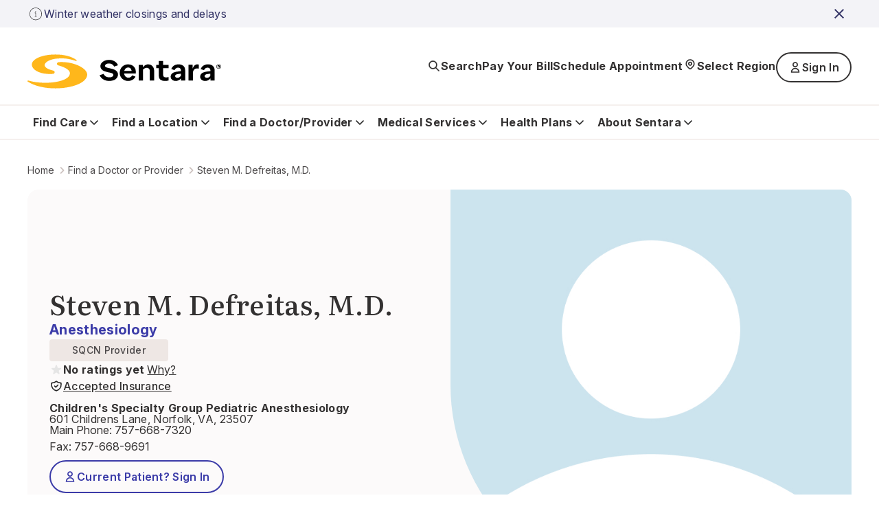

--- FILE ---
content_type: text/html; charset=utf-8
request_url: https://www.sentara.com/find-a-doctor-or-provider/Defreitas-Steven-15101
body_size: 35877
content:
<!doctype html><html lang="en"><head><title data-react-helmet="true">Steven Defreitas, M.D.</title><meta data-react-helmet="true" name="keywords" content="sentara, heathcare "/><meta data-react-helmet="true" name="title" content="Steven Defreitas, M.D. practices Anesthesiology at Children&#x27;s Specialty Group Pediatric Anesthesiology"/><meta data-react-helmet="true" name="description" content="Steven Defreitas practices Anesthesiology at Children&#x27;s Specialty Group Pediatric Anesthesiology located in Norfolk, VA."/><meta data-react-helmet="true" property="og:url" content="https://www.sentara.com/find-a-doctor-or-provider/Defreitas-Steven-15101"/><meta data-react-helmet="true" property="og:title" content="Steven Defreitas, M.D. practices Anesthesiology at Children&#x27;s Specialty Group Pediatric Anesthesiology"/><meta data-react-helmet="true" property="og:description" content="Steven Defreitas practices Anesthesiology at Children&#x27;s Specialty Group Pediatric Anesthesiology located in Norfolk, VA."/><meta data-react-helmet="true" property="og:site_name" content="Sentara"/><meta data-react-helmet="true" property="og:site" content="www.sentara.com"/><meta data-react-helmet="true" property="og:type" content="website"/><link data-react-helmet="true" rel="alternate" href="https://www.sentara.com/find-a-doctor-or-provider/Defreitas-Steven-15101" hrefLang="en"/><link data-react-helmet="true" rel="alternate" href="https://www.sentara.com/find-a-doctor-or-provider/Defreitas-Steven-15101" hrefLang="x-default"/><link data-react-helmet="true" rel="canonical" href="https://www.sentara.com/find-a-doctor-or-provider/Defreitas-Steven-15101"/><link data-react-helmet="true" rel="icon" href="https://shc-p-001.sitecorecontenthub.cloud/api/public/content/1d49410ac7a84aab986bd1dd5b47a907?v=d21492c7" type="image/x-icon"/><link data-react-helmet="true" rel="preconnect" href="https://fonts.googleapis.com"/><link data-react-helmet="true" rel="preconnect" href="https://fonts.gstatic.com" crossOrigin="anonymous"/><meta charset="utf-8"/><meta name="viewport" content="width=device-width,initial-scale=1,shrink-to-fit=no"/><meta name="theme-color" content="#000000"/><script defer="defer" src="/dist/sentara/static/js/main.a35b0750.js"></script><link href="/dist/sentara/static/css/main.6922e36f.css" rel="stylesheet"></head><body><noscript>You need to enable JavaScript to run this app.</noscript><div id="root"><main id="theme" data-theme="sentara" class="px-4 flex flex-col min-h-screen" style="--neutral-50:#FCFAFA;--neutral-100:#F5F0EE;--neutral-200:#EEE7E4;--neutral-300:#CDC3C0;--neutral-400:#B3A8A2;--neutral-500:#333131;--neutral-600:#696363;--neutral-700:#4B4849;--neutral-800:#333131;--neutral-900:#171717;--primary-50:#F3F3F7;--primary-100:#B4C4FC;--primary-200:#6C85FF;--primary-300:#B0B0D4;--primary-400:#8989C3;--primary-500:#3B3BA8;--primary-600:#434384;--primary-700:#3A3A6A;--primary-800:#333366;--primary-900:#242438;--classIsFull:#F3F3F7;--headersBackground:#0076A8"><div data-uniqueid="a0484862-7d77-4136-b044-5028d5a47032_Alert_a45a1507-928c-4eec-af63-e064bad51300" data-component-name="Alert"></div><div style="--primary-50:#F3F3F7;--primary-100:#E9E9F1;--primary-200:#EEE7E4;--primary-300:#E1D5D1;--primary-400:#4B4849;--primary-500:#333131;--primary-600:#434384;--primary-700:#3A3A6A;--primary-800:#171717;--primary-900:#242438;--neutral-50:#FCFAFA;--neutral-100:#F5F0EE;--neutral-200:#EEE7E4;--neutral-300:#E1D5D1;--neutral-400:#B3A8A2;--neutral-500:#8D8585;--neutral-600:#5B5857;--neutral-700:#4B4849;--neutral-800:#333131;--neutral-900:#171717;--classIsFull:#F5F5F5;--headersBackground:#FFFFFF" class="header-Container" id="header_id" data-uniqueid="a0484862-7d77-4136-b044-5028d5a47032_Header_4cf02608-c0bd-48ed-87da-703c9d5a829f" data-skipcontentid="skip-content-id" data-component-name="Header"><header class="header" data-testid="header"><div class="header-Top" data-testid="header-top" style="background-color:#FFFFFF"><div class="header-TopContainer"><a href="/" class="header-MainLogo" title="Sentara logo" target="" aria-label="Sentara logo" data-testid="mainLogoLink"><img src="https://shc-p-001.sitecorecontenthub.cloud/api/public/content/8fc2b982dcf9475a8eab9f40c9423b10?v=691bf632" alt="Sentara logo"/></a><button class="buttonLayout buttonLayout_navigation_medium button header-SearchButton" data-testid="topButtons-SearchButton"><span class="buttonLayout-Icon" data-testid="buttonLayout-iconLeft"><svg width="20" height="20" viewBox="0 0 20 20" fill="none" xmlns="http://www.w3.org/2000/svg"><path d="M17 17L12.3333 12.3333M13.8889 8.44444C13.8889 11.4513 11.4513 13.8889 8.44444 13.8889C5.43756 13.8889 3 11.4513 3 8.44444C3 5.43756 5.43756 3 8.44444 3C11.4513 3 13.8889 5.43756 13.8889 8.44444Z" stroke="#262626" stroke-width="1.67" stroke-linecap="round" stroke-linejoin="round"></path></svg></span><span class="header-SearchButtonText" data-testid="header-searchButtonText">Search</span></button><button class="buttonLayout buttonLayout_navigation_large button locationSelector-RegionButton header-MobileView" aria-label="Select Region" data-testid="location-selector-region-button"><span class="buttonLayout-Icon" data-testid="buttonLayout-iconLeft"><svg width="20" height="20" viewBox="0 0 20 20" fill="none" xmlns="http://www.w3.org/2000/svg"><path d="M14.1007 12.8995C13.5075 13.4927 12.3487 14.6515 11.4138 15.5863C10.6328 16.3674 9.36738 16.3672 8.58633 15.5862C7.66878 14.6686 6.53036 13.5302 5.89966 12.8995C3.63501 10.6348 3.63501 6.96313 5.89966 4.69848C8.1643 2.43384 11.836 2.43384 14.1007 4.69848C16.3653 6.96313 16.3653 10.6348 14.1007 12.8995Z" stroke="#262626" stroke-width="1.67" stroke-linecap="round" stroke-linejoin="round"></path><path d="M12.1748 8.79899C12.1748 10 11.2012 10.9736 10.0002 10.9736C8.79915 10.9736 7.82554 10 7.82554 8.79899C7.82554 7.59798 8.79915 6.62437 10.0002 6.62437C11.2012 6.62437 12.1748 7.59798 12.1748 8.79899Z" stroke="#262626" stroke-width="1.67" stroke-linecap="round" stroke-linejoin="round"></path></svg></span><span class="locationSelector-RegionButtonText">Select Region</span></button><div class="header-SpecialButtonsGroup header-DesktopView" data-testid="header-specialButtonsGroup"><div class="headerNavigationLinks header-DesktopView" data-testid="header-navigation-links"><a class="buttonLayout buttonLayout_navigation_medium headerNavigationLinks-Item" href="/billing" text="Pay Your Bill" aria_label="Pay Your Bill" target="" data-testid="headerNavigationLinks-topNavigationLink-0">Pay Your Bill</a><a class="buttonLayout buttonLayout_navigation_medium headerNavigationLinks-Item" href="/find-a-doctor-or-provider/sentara-medical-group/schedule-an-appointment" text="Schedule Appointment" aria_label="Schedule Appointment" target="" data-testid="headerNavigationLinks-topNavigationLink-1">Schedule Appointment</a></div><button class="buttonLayout buttonLayout_navigation_large button locationSelector-RegionButton header-DesktopView" aria-label="Select Region" data-testid="location-selector-region-button"><span class="buttonLayout-Icon" data-testid="buttonLayout-iconLeft"><svg width="20" height="20" viewBox="0 0 20 20" fill="none" xmlns="http://www.w3.org/2000/svg"><path d="M14.1007 12.8995C13.5075 13.4927 12.3487 14.6515 11.4138 15.5863C10.6328 16.3674 9.36738 16.3672 8.58633 15.5862C7.66878 14.6686 6.53036 13.5302 5.89966 12.8995C3.63501 10.6348 3.63501 6.96313 5.89966 4.69848C8.1643 2.43384 11.836 2.43384 14.1007 4.69848C16.3653 6.96313 16.3653 10.6348 14.1007 12.8995Z" stroke="#262626" stroke-width="1.67" stroke-linecap="round" stroke-linejoin="round"></path><path d="M12.1748 8.79899C12.1748 10 11.2012 10.9736 10.0002 10.9736C8.79915 10.9736 7.82554 10 7.82554 8.79899C7.82554 7.59798 8.79915 6.62437 10.0002 6.62437C11.2012 6.62437 12.1748 7.59798 12.1748 8.79899Z" stroke="#262626" stroke-width="1.67" stroke-linecap="round" stroke-linejoin="round"></path></svg></span><span class="locationSelector-RegionButtonText">Select Region</span></button><div class="header-headerSignIn"><button class="buttonLayout buttonLayout_none_small button" aria-haspopup="true" aria-expanded="false" aria-controls="signInDropdownMenu" aria-label="Sign In button" type="button" data-testid="signInLink">Sign In</button><ul id="signInDropdownMenu" class="SignInDropdownMenu " role="menu" aria-label="Sign In button dropdown menu" tabindex="-1"><li role="menuitem" class="buttonLayout buttonLayout_secondary_large"><a href=" https://mychart.sentara.com/mychart/" target="" aria-label="Sentara MyChart">Sentara MyChart</a></li><li role="menuitem" class="buttonLayout buttonLayout_secondary_large"><a href="https://member.sentarahealthplans.com/sign-in" target="_blank" rel="noopener noreferrer" aria-label="Health Plan Member Portal">Health Plan Member Portal</a></li></ul></div><div class="headerNavigationLinks header-MobileView" data-testid="header-navigation-links"><a class="buttonLayout buttonLayout_navigation_medium headerNavigationLinks-Item" href="/billing" text="Pay Your Bill" aria_label="Pay Your Bill" target="" data-testid="headerNavigationLinks-topNavigationLink-0">Pay Your Bill</a><a class="buttonLayout buttonLayout_navigation_medium headerNavigationLinks-Item" href="/find-a-doctor-or-provider/sentara-medical-group/schedule-an-appointment" text="Schedule Appointment" aria_label="Schedule Appointment" target="" data-testid="headerNavigationLinks-topNavigationLink-1">Schedule Appointment</a></div></div><button class="buttonLayout buttonLayout_navigation_medium button header-MenuButton" aria-label="Navigation Menu" data-testid="side-menu-button"><span class="buttonLayout-Icon" data-testid="buttonLayout-iconRight"><svg width="20" height="20" viewBox="0 0 20 20" fill="none" xmlns="http://www.w3.org/2000/svg"><path d="M3 4.75H17M3 10H17M3 15.25H17" stroke="#262626" stroke-width="1.67" stroke-linecap="round" stroke-linejoin="round"></path></svg></span></button><div aria-live="polite" class="header-ScreenReaderMessage">Main navigation is closed</div></div></div><div class="header-BottomContainer"><div class="header-CloseContainer"><button class="buttonLayout buttonLayout_navigation_medium button header-CloseButton" aria-label="Close main navigation"><span class="buttonLayout-Icon" data-testid="buttonLayout-iconLeft"><svg width="20" height="20" viewBox="0 0 20 20" fill="none" xmlns="http://www.w3.org/2000/svg"><path fill-rule="evenodd" clip-rule="evenodd" d="M 3 3 L 17 17 M 10 10 L 3 17 M 10 10 L 17 3" stroke-width="2"></path></svg></span>Close main navigation</button></div><nav class="header-Navigation" data-testid="header-navigation"><ul class="header-NavList"><li class="mainNavigationItem" data-testid="mainNavigationItem-0"><div class="mainNavigationItem-ButtonsContainer" data-testid="mainNavigationItem-buttonsContainer"><button class="buttonLayout buttonLayout_navigation_large button mainNavigationItem-BackButton" data-testid="header-mobile-back-button" aria-label="Back to the main navigation level"><span class="buttonLayout-Icon" data-testid="buttonLayout-iconLeft"><svg width="20" height="20" viewBox="0 0 20 20" fill="none" xmlns="http://www.w3.org/2000/svg"><path d="M15 8L10 13L5 8" stroke="#262626" stroke-width="1.67" stroke-linecap="round" stroke-linejoin="round"></path></svg></span>Back to the main navigation level</button><button class="buttonLayout buttonLayout_navigation_large button mainNavigationLink" data-testid="mainNavigationItem-0-mainNavigationLink-button" aria-label="Find Care button">Find Care<span class="buttonLayout-Icon" data-testid="buttonLayout-iconRight"><svg width="20" height="20" viewBox="0 0 20 20" fill="none" xmlns="http://www.w3.org/2000/svg"><path d="M15 8L10 13L5 8" stroke="#262626" stroke-width="1.67" stroke-linecap="round" stroke-linejoin="round"></path></svg></span></button></div><div data-testid="secondary-navigation" class="mainNavigationItem-SecondaryNav mainNavigationItem-SecondaryNav_TwoColumn"><p class="mainNavigationItem-ShortSummary" data-testid="mainNavigationItem-short-summary">Sentara offers convenient options for care depending on your condition.</p><div class="mainNavigationItem-SecondaryNavBlock"><ul class="mainNavigationItem-SecondaryNavList" data-testid="secondaryNavList"><li class="mainNavigationItem-SecondaryNavListItem" data-testid="mainNavigationItem-0-secondaryNavigationLink-listItem-0"><a href="/hospitalslocations/sentara-virtual-care/our-care-teams" class="buttonLayout buttonLayout_navigation_large secondaryNavigationLink-Link" target="" data-testid="mainNavigationItem-0-secondaryNavigationLink-0" aria-label="Virtual Care">Virtual Care</a></li><li class="mainNavigationItem-SecondaryNavListItem" data-testid="mainNavigationItem-0-secondaryNavigationLink-listItem-1"><a href="/find-care/walk-in-care-locations" class="buttonLayout buttonLayout_navigation_large secondaryNavigationLink-Link" target="" data-testid="mainNavigationItem-0-secondaryNavigationLink-1" aria-label="Walk-In Care">Walk-In Care</a></li><li class="mainNavigationItem-SecondaryNavListItem" data-testid="mainNavigationItem-0-secondaryNavigationLink-listItem-2"><a href="/hospitalslocations/sentara-urgent-care/locations" class="buttonLayout buttonLayout_navigation_large secondaryNavigationLink-Link" target="" data-testid="mainNavigationItem-0-secondaryNavigationLink-2" aria-label="Urgent Care">Urgent Care</a></li><li class="mainNavigationItem-SecondaryNavListItem" data-testid="mainNavigationItem-0-secondaryNavigationLink-listItem-3"><a href="/find-a-doctor-or-provider/sentara-medical-group/schedule-an-appointment" class="buttonLayout buttonLayout_navigation_large secondaryNavigationLink-Link" target="" data-testid="mainNavigationItem-0-secondaryNavigationLink-3" aria-label="New Patient Appointment">New Patient Appointment</a></li><li class="mainNavigationItem-SecondaryNavListItem" data-testid="mainNavigationItem-0-secondaryNavigationLink-listItem-4"><a href="/hospitalslocations?types=Emergency" class="buttonLayout buttonLayout_navigation_large secondaryNavigationLink-Link" target="" data-testid="mainNavigationItem-0-secondaryNavigationLink-4" aria-label="Emergency Room">Emergency Room</a></li></ul><a href="/find-care" class="buttonLayout buttonLayout_link_large mainNavigationItem-LinkCTA" target="" data-testid="mainNavigationItem-linkCTA" aria-label="Which Should I Choose?">Which Should I Choose?</a></div></div></li><li class="mainNavigationItem" data-testid="mainNavigationItem-1"><div class="mainNavigationItem-ButtonsContainer" data-testid="mainNavigationItem-buttonsContainer"><button class="buttonLayout buttonLayout_navigation_large button mainNavigationItem-BackButton" data-testid="header-mobile-back-button" aria-label="Back to the main navigation level"><span class="buttonLayout-Icon" data-testid="buttonLayout-iconLeft"><svg width="20" height="20" viewBox="0 0 20 20" fill="none" xmlns="http://www.w3.org/2000/svg"><path d="M15 8L10 13L5 8" stroke="#262626" stroke-width="1.67" stroke-linecap="round" stroke-linejoin="round"></path></svg></span>Back to the main navigation level</button><button class="buttonLayout buttonLayout_navigation_large button mainNavigationLink" data-testid="mainNavigationItem-1-mainNavigationLink-button" aria-label="Find a Location button">Find a Location<span class="buttonLayout-Icon" data-testid="buttonLayout-iconRight"><svg width="20" height="20" viewBox="0 0 20 20" fill="none" xmlns="http://www.w3.org/2000/svg"><path d="M15 8L10 13L5 8" stroke="#262626" stroke-width="1.67" stroke-linecap="round" stroke-linejoin="round"></path></svg></span></button></div><div data-testid="secondary-navigation" class="mainNavigationItem-SecondaryNav"><p class="mainNavigationItem-ShortSummary" data-testid="mainNavigationItem-short-summary">Sentara operates more than 100 sites of care across Virginia and North Carolina. Find locations near you.</p><div class="mainNavigationItem-SecondaryNavBlock"><ul class="mainNavigationItem-SecondaryNavList mainNavigationItem-SecondaryNavList_InlineLinks" data-testid="secondaryNavList"><li class="mainNavigationItem-SecondaryNavListItem" data-testid="mainNavigationItem-1-secondaryNavigationLink-listItem-0"><a href="/hospitalslocations?types=Hospitals" class="buttonLayout buttonLayout_navigation_large secondaryNavigationLink-Link" target="" data-testid="mainNavigationItem-1-secondaryNavigationLink-0" aria-label="Hospitals">Hospitals</a></li><li class="mainNavigationItem-SecondaryNavListItem" data-testid="mainNavigationItem-1-secondaryNavigationLink-listItem-1"><a href="/hospitalslocations?types=Imaging+Center" class="buttonLayout buttonLayout_navigation_large secondaryNavigationLink-Link" target="" data-testid="mainNavigationItem-1-secondaryNavigationLink-1" aria-label="Imaging Centers">Imaging Centers</a></li><li class="mainNavigationItem-SecondaryNavListItem" data-testid="mainNavigationItem-1-secondaryNavigationLink-listItem-2"><a href="/hospitalslocations?types=Senior+Care" class="buttonLayout buttonLayout_navigation_large secondaryNavigationLink-Link" target="" data-testid="mainNavigationItem-1-secondaryNavigationLink-2" aria-label="Senior Care">Senior Care</a></li><li class="mainNavigationItem-SecondaryNavListItem" data-testid="mainNavigationItem-1-secondaryNavigationLink-listItem-3"><a href="/hospitalslocations?types=Schools" class="buttonLayout buttonLayout_navigation_large secondaryNavigationLink-Link" target="" data-testid="mainNavigationItem-1-secondaryNavigationLink-3" aria-label="Schools">Schools</a></li><li class="mainNavigationItem-SecondaryNavListItem" data-testid="mainNavigationItem-1-secondaryNavigationLink-listItem-4"><a href="/hospitalslocations?types=Urgent+Care" class="buttonLayout buttonLayout_navigation_large secondaryNavigationLink-Link" target="" data-testid="mainNavigationItem-1-secondaryNavigationLink-4" aria-label="Urgent Care">Urgent Care</a></li><li class="mainNavigationItem-SecondaryNavListItem" data-testid="mainNavigationItem-1-secondaryNavigationLink-listItem-5"><a href="/hospitalslocations?types=Emergency" class="buttonLayout buttonLayout_navigation_large secondaryNavigationLink-Link" target="" data-testid="mainNavigationItem-1-secondaryNavigationLink-5" aria-label="Emergency">Emergency</a></li><li class="mainNavigationItem-SecondaryNavListItem" data-testid="mainNavigationItem-1-secondaryNavigationLink-listItem-6"><a href="/hospitalslocations?types=Outpatient+Care" class="buttonLayout buttonLayout_navigation_large secondaryNavigationLink-Link" target="" data-testid="mainNavigationItem-1-secondaryNavigationLink-6" aria-label="Outpatient Care">Outpatient Care</a></li><li class="mainNavigationItem-SecondaryNavListItem" data-testid="mainNavigationItem-1-secondaryNavigationLink-listItem-7"><a href="/hospitalslocations?types=Primary+Care" class="buttonLayout buttonLayout_navigation_large secondaryNavigationLink-Link" target="" data-testid="mainNavigationItem-1-secondaryNavigationLink-7" aria-label="Primary Care">Primary Care</a></li><li class="mainNavigationItem-SecondaryNavListItem" data-testid="mainNavigationItem-1-secondaryNavigationLink-listItem-8"><a href="/hospitalslocations?types=Therapy+and+Fitness" class="buttonLayout buttonLayout_navigation_large secondaryNavigationLink-Link" target="" data-testid="mainNavigationItem-1-secondaryNavigationLink-8" aria-label="Therapy &amp; Fitness">Therapy &amp; Fitness</a></li><li class="mainNavigationItem-SecondaryNavListItem" data-testid="mainNavigationItem-1-secondaryNavigationLink-listItem-9"><a href="/hospitalslocations?types=Home+Care" class="buttonLayout buttonLayout_navigation_large secondaryNavigationLink-Link" target="" data-testid="mainNavigationItem-1-secondaryNavigationLink-9" aria-label="Home Care">Home Care</a></li></ul><a href="/hospitalslocations" class="buttonLayout buttonLayout_link_large mainNavigationItem-LinkCTA" target="" data-testid="mainNavigationItem-linkCTA" aria-label="View Nearby Locations">View Nearby Locations</a></div></div></li><li class="mainNavigationItem" data-testid="mainNavigationItem-2"><div class="mainNavigationItem-ButtonsContainer" data-testid="mainNavigationItem-buttonsContainer"><button class="buttonLayout buttonLayout_navigation_large button mainNavigationItem-BackButton" data-testid="header-mobile-back-button" aria-label="Back to the main navigation level"><span class="buttonLayout-Icon" data-testid="buttonLayout-iconLeft"><svg width="20" height="20" viewBox="0 0 20 20" fill="none" xmlns="http://www.w3.org/2000/svg"><path d="M15 8L10 13L5 8" stroke="#262626" stroke-width="1.67" stroke-linecap="round" stroke-linejoin="round"></path></svg></span>Back to the main navigation level</button><button class="buttonLayout buttonLayout_navigation_large button mainNavigationLink" data-testid="mainNavigationItem-2-mainNavigationLink-button" aria-label="Find a Doctor/Provider button">Find a Doctor/Provider<span class="buttonLayout-Icon" data-testid="buttonLayout-iconRight"><svg width="20" height="20" viewBox="0 0 20 20" fill="none" xmlns="http://www.w3.org/2000/svg"><path d="M15 8L10 13L5 8" stroke="#262626" stroke-width="1.67" stroke-linecap="round" stroke-linejoin="round"></path></svg></span></button></div><div data-testid="secondary-navigation" class="mainNavigationItem-SecondaryNav mainNavigationItem-SecondaryNav_TwoColumn"><p class="mainNavigationItem-ShortSummary" data-testid="mainNavigationItem-short-summary">Find a doctor or other health care provider perfect for your medical needs.</p><div class="mainNavigationItem-SecondaryNavBlock"><ul class="mainNavigationItem-SecondaryNavList mainNavigationItem-SecondaryNavList_InlineLinks" data-testid="secondaryNavList"><li class="mainNavigationItem-SecondaryNavListItem" data-testid="mainNavigationItem-2-secondaryNavigationLink-listItem-0"><a href="/find-a-doctor-or-provider" class="buttonLayout buttonLayout_navigation_large secondaryNavigationLink-Link" target="" data-testid="mainNavigationItem-2-secondaryNavigationLink-0" aria-label="Find a Doctor or Provider">Find a Doctor or Provider</a></li><li class="mainNavigationItem-SecondaryNavListItem" data-testid="mainNavigationItem-2-secondaryNavigationLink-listItem-1"><a href="/find-a-doctor-or-provider/sentara-medical-group/schedule-an-appointment" class="buttonLayout buttonLayout_navigation_large secondaryNavigationLink-Link" target="" data-testid="mainNavigationItem-2-secondaryNavigationLink-1" aria-label="Schedule an Appointment">Schedule an Appointment</a></li><li class="mainNavigationItem-SecondaryNavListItem" data-testid="mainNavigationItem-2-secondaryNavigationLink-listItem-2"><a href="/find-a-doctor-or-provider/sentara-medical-group/primary-care" class="buttonLayout buttonLayout_navigation_large secondaryNavigationLink-Link" target="" data-testid="mainNavigationItem-2-secondaryNavigationLink-2" aria-label="Primary Care">Primary Care</a></li><li class="mainNavigationItem-SecondaryNavListItem" data-testid="mainNavigationItem-2-secondaryNavigationLink-listItem-3"><a href="/find-a-doctor-or-provider/np-pa" class="buttonLayout buttonLayout_navigation_large secondaryNavigationLink-Link" target="" data-testid="mainNavigationItem-2-secondaryNavigationLink-3" aria-label="What is an NP or PA?">What is an NP or PA?</a></li><li class="mainNavigationItem-SecondaryNavListItem" data-testid="mainNavigationItem-2-secondaryNavigationLink-listItem-4"><a href="/find-a-doctor-or-provider/sentara-medical-group" class="buttonLayout buttonLayout_navigation_large secondaryNavigationLink-Link" target="" data-testid="mainNavigationItem-2-secondaryNavigationLink-4" aria-label="Sentara Medical Group">Sentara Medical Group</a></li></ul><a href="/find-a-doctor-or-provider" class="buttonLayout buttonLayout_link_large mainNavigationItem-LinkCTA" target="" data-testid="mainNavigationItem-linkCTA" aria-label="Find a Doctor or Provider">Find a Doctor or Provider</a></div></div></li><li class="mainNavigationItem" data-testid="mainNavigationItem-3"><div class="mainNavigationItem-ButtonsContainer" data-testid="mainNavigationItem-buttonsContainer"><button class="buttonLayout buttonLayout_navigation_large button mainNavigationItem-BackButton" data-testid="header-mobile-back-button" aria-label="Back to the main navigation level"><span class="buttonLayout-Icon" data-testid="buttonLayout-iconLeft"><svg width="20" height="20" viewBox="0 0 20 20" fill="none" xmlns="http://www.w3.org/2000/svg"><path d="M15 8L10 13L5 8" stroke="#262626" stroke-width="1.67" stroke-linecap="round" stroke-linejoin="round"></path></svg></span>Back to the main navigation level</button><button class="buttonLayout buttonLayout_navigation_large button mainNavigationLink" data-testid="mainNavigationItem-3-mainNavigationLink-button" aria-label="Medical Services button">Medical Services<span class="buttonLayout-Icon" data-testid="buttonLayout-iconRight"><svg width="20" height="20" viewBox="0 0 20 20" fill="none" xmlns="http://www.w3.org/2000/svg"><path d="M15 8L10 13L5 8" stroke="#262626" stroke-width="1.67" stroke-linecap="round" stroke-linejoin="round"></path></svg></span></button></div><div data-testid="secondary-navigation" class="mainNavigationItem-SecondaryNav mainNavigationItem-SecondaryNav_TwoColumn"><p class="mainNavigationItem-ShortSummary" data-testid="mainNavigationItem-short-summary">Sentara offers a wide range of medical services throughout Virginia and North Carolina.</p><div class="mainNavigationItem-SecondaryNavBlock"><ul class="mainNavigationItem-SecondaryNavList mainNavigationItem-SecondaryNavList_InlineLinks" data-testid="secondaryNavList"><li class="mainNavigationItem-SecondaryNavListItem" data-testid="mainNavigationItem-3-secondaryNavigationLink-listItem-0"><a href="/medicalservices/cancer" class="buttonLayout buttonLayout_navigation_large secondaryNavigationLink-Link" target="" data-testid="mainNavigationItem-3-secondaryNavigationLink-0" aria-label="Cancer">Cancer</a></li><li class="mainNavigationItem-SecondaryNavListItem" data-testid="mainNavigationItem-3-secondaryNavigationLink-listItem-1"><a href="/medicalservices/emergency-services" class="buttonLayout buttonLayout_navigation_large secondaryNavigationLink-Link" target="" data-testid="mainNavigationItem-3-secondaryNavigationLink-1" aria-label="Emergency">Emergency</a></li><li class="mainNavigationItem-SecondaryNavListItem" data-testid="mainNavigationItem-3-secondaryNavigationLink-listItem-2"><a href="/medicalservices/heart-and-vascular" class="buttonLayout buttonLayout_navigation_large secondaryNavigationLink-Link" target="" data-testid="mainNavigationItem-3-secondaryNavigationLink-2" aria-label="Heart &amp; Vascular">Heart &amp; Vascular</a></li><li class="mainNavigationItem-SecondaryNavListItem" data-testid="mainNavigationItem-3-secondaryNavigationLink-listItem-3"><a href="/medicalservices/home-care" class="buttonLayout buttonLayout_navigation_large secondaryNavigationLink-Link" target="" data-testid="mainNavigationItem-3-secondaryNavigationLink-3" aria-label="Home Care">Home Care</a></li><li class="mainNavigationItem-SecondaryNavListItem" data-testid="mainNavigationItem-3-secondaryNavigationLink-listItem-4"><a href="/medicalservices/imaging" class="buttonLayout buttonLayout_navigation_large secondaryNavigationLink-Link" target="" data-testid="mainNavigationItem-3-secondaryNavigationLink-4" aria-label="Imaging">Imaging</a></li><li class="mainNavigationItem-SecondaryNavListItem" data-testid="mainNavigationItem-3-secondaryNavigationLink-listItem-5"><a href="/medicalservices/maternity" class="buttonLayout buttonLayout_navigation_large secondaryNavigationLink-Link" target="" data-testid="mainNavigationItem-3-secondaryNavigationLink-5" aria-label="Maternity">Maternity</a></li><li class="mainNavigationItem-SecondaryNavListItem" data-testid="mainNavigationItem-3-secondaryNavigationLink-listItem-6"><a href="/medicalservices/neurosciences" class="buttonLayout buttonLayout_navigation_large secondaryNavigationLink-Link" target="" data-testid="mainNavigationItem-3-secondaryNavigationLink-6" aria-label="Neurosciences">Neurosciences</a></li><li class="mainNavigationItem-SecondaryNavListItem" data-testid="mainNavigationItem-3-secondaryNavigationLink-listItem-7"><a href="/medicalservices/orthopedics" class="buttonLayout buttonLayout_navigation_large secondaryNavigationLink-Link" target="" data-testid="mainNavigationItem-3-secondaryNavigationLink-7" aria-label="Orthopedics">Orthopedics</a></li><li class="mainNavigationItem-SecondaryNavListItem" data-testid="mainNavigationItem-3-secondaryNavigationLink-listItem-8"><a href="/medicalservices/rehabilitation-and-therapy" class="buttonLayout buttonLayout_navigation_large secondaryNavigationLink-Link" target="" data-testid="mainNavigationItem-3-secondaryNavigationLink-8" aria-label="Rehabilitation &amp; Therapy">Rehabilitation &amp; Therapy</a></li><li class="mainNavigationItem-SecondaryNavListItem" data-testid="mainNavigationItem-3-secondaryNavigationLink-listItem-9"><a href="/medicalservices/weight-loss/weight-loss-surgery" class="buttonLayout buttonLayout_navigation_large secondaryNavigationLink-Link" target="" data-testid="mainNavigationItem-3-secondaryNavigationLink-9" aria-label="Weight Loss Surgery">Weight Loss Surgery</a></li></ul><a href="/medicalservices" class="buttonLayout buttonLayout_link_large mainNavigationItem-LinkCTA" target="" data-testid="mainNavigationItem-linkCTA" aria-label="View All Services">View All Services</a></div></div></li><li class="mainNavigationItem" data-testid="mainNavigationItem-4"><div class="mainNavigationItem-ButtonsContainer" data-testid="mainNavigationItem-buttonsContainer"><button class="buttonLayout buttonLayout_navigation_large button mainNavigationItem-BackButton" data-testid="header-mobile-back-button" aria-label="Back to the main navigation level"><span class="buttonLayout-Icon" data-testid="buttonLayout-iconLeft"><svg width="20" height="20" viewBox="0 0 20 20" fill="none" xmlns="http://www.w3.org/2000/svg"><path d="M15 8L10 13L5 8" stroke="#262626" stroke-width="1.67" stroke-linecap="round" stroke-linejoin="round"></path></svg></span>Back to the main navigation level</button><button class="buttonLayout buttonLayout_navigation_large button mainNavigationLink" data-testid="mainNavigationItem-4-mainNavigationLink-button" aria-label="Health Plans button">Health Plans<span class="buttonLayout-Icon" data-testid="buttonLayout-iconRight"><svg width="20" height="20" viewBox="0 0 20 20" fill="none" xmlns="http://www.w3.org/2000/svg"><path d="M15 8L10 13L5 8" stroke="#262626" stroke-width="1.67" stroke-linecap="round" stroke-linejoin="round"></path></svg></span></button></div><div data-testid="secondary-navigation" class="mainNavigationItem-SecondaryNav mainNavigationItem-SecondaryNav_TwoColumn"><p class="mainNavigationItem-ShortSummary" data-testid="mainNavigationItem-short-summary">With us, you&#x27;re more than a number</p><div class="mainNavigationItem-SecondaryNavBlock"><ul class="mainNavigationItem-SecondaryNavList mainNavigationItem-SecondaryNavList_InlineLinks" data-testid="secondaryNavList"><li class="mainNavigationItem-SecondaryNavListItem" data-testid="mainNavigationItem-4-secondaryNavigationLink-listItem-0"><a href="https://www.sentarahealthplans.com/en/plans" class="buttonLayout buttonLayout_navigation_large secondaryNavigationLink-Link" title="Shop for insurance" target="_blank" rel="noopener noreferrer" lang="en" data-testid="mainNavigationItem-4-secondaryNavigationLink-0" aria-label="Shop for insurance">Shop for insurance</a></li><li class="mainNavigationItem-SecondaryNavListItem" data-testid="mainNavigationItem-4-secondaryNavigationLink-listItem-1"><a href="https://www.sentarahealthplans.com/en/members" class="buttonLayout buttonLayout_navigation_large secondaryNavigationLink-Link" title="Manage my plan" target="_blank" rel="noopener noreferrer" lang="en" data-testid="mainNavigationItem-4-secondaryNavigationLink-1" aria-label="Manage my plan">Manage my plan</a></li><li class="mainNavigationItem-SecondaryNavListItem" data-testid="mainNavigationItem-4-secondaryNavigationLink-listItem-2"><a href="https://www.sentarahealthplans.com/en/find-doctors-drugs-and-facilities" class="buttonLayout buttonLayout_navigation_large secondaryNavigationLink-Link" title="Find in-network doctors, drugs and facilities" target="_blank" rel="noopener noreferrer" lang="en" data-testid="mainNavigationItem-4-secondaryNavigationLink-2" aria-label="Find in-network doctors, drugs and facilities">Find in-network doctors, drugs and facilities</a></li><li class="mainNavigationItem-SecondaryNavListItem" data-testid="mainNavigationItem-4-secondaryNavigationLink-listItem-3"><a href="https://www.sentarahealthplans.com/en/" class="buttonLayout buttonLayout_navigation_large secondaryNavigationLink-Link" title="More about Sentara Health Plans" target="_blank" rel="noopener noreferrer" lang="en" data-testid="mainNavigationItem-4-secondaryNavigationLink-3" aria-label="More about Sentara Health Plans">More about Sentara Health Plans</a></li></ul></div></div></li><li class="mainNavigationItem" data-testid="mainNavigationItem-5"><div class="mainNavigationItem-ButtonsContainer" data-testid="mainNavigationItem-buttonsContainer"><button class="buttonLayout buttonLayout_navigation_large button mainNavigationItem-BackButton" data-testid="header-mobile-back-button" aria-label="Back to the main navigation level"><span class="buttonLayout-Icon" data-testid="buttonLayout-iconLeft"><svg width="20" height="20" viewBox="0 0 20 20" fill="none" xmlns="http://www.w3.org/2000/svg"><path d="M15 8L10 13L5 8" stroke="#262626" stroke-width="1.67" stroke-linecap="round" stroke-linejoin="round"></path></svg></span>Back to the main navigation level</button><button class="buttonLayout buttonLayout_navigation_large button mainNavigationLink" data-testid="mainNavigationItem-5-mainNavigationLink-button" aria-label="About Sentara button">About Sentara<span class="buttonLayout-Icon" data-testid="buttonLayout-iconRight"><svg width="20" height="20" viewBox="0 0 20 20" fill="none" xmlns="http://www.w3.org/2000/svg"><path d="M15 8L10 13L5 8" stroke="#262626" stroke-width="1.67" stroke-linecap="round" stroke-linejoin="round"></path></svg></span></button></div><div data-testid="secondary-navigation" class="mainNavigationItem-SecondaryNav mainNavigationItem-SecondaryNav_TwoColumn"><p class="mainNavigationItem-ShortSummary" data-testid="mainNavigationItem-short-summary">Sentara has a long history of innovation, compassion and community benefit.</p><div class="mainNavigationItem-SecondaryNavBlock"><ul class="mainNavigationItem-SecondaryNavList mainNavigationItem-SecondaryNavList_InlineLinks" data-testid="secondaryNavList"><li class="mainNavigationItem-SecondaryNavListItem" data-testid="mainNavigationItem-5-secondaryNavigationLink-listItem-0"><a href="/aboutus/about-sentara" class="buttonLayout buttonLayout_navigation_large secondaryNavigationLink-Link" title="who we are" target="" lang="en" data-testid="mainNavigationItem-5-secondaryNavigationLink-0" aria-label="who we are">Who we are</a></li><li class="mainNavigationItem-SecondaryNavListItem" data-testid="mainNavigationItem-5-secondaryNavigationLink-listItem-1"><a href="/aboutus/careers" class="buttonLayout buttonLayout_navigation_large secondaryNavigationLink-Link" target="" data-testid="mainNavigationItem-5-secondaryNavigationLink-1" aria-label="Careers">Careers</a></li><li class="mainNavigationItem-SecondaryNavListItem" data-testid="mainNavigationItem-5-secondaryNavigationLink-listItem-2"><a href="/aboutus/news" class="buttonLayout buttonLayout_navigation_large secondaryNavigationLink-Link" target="" data-testid="mainNavigationItem-5-secondaryNavigationLink-2" aria-label="Newsroom">Newsroom</a></li><li class="mainNavigationItem-SecondaryNavListItem" data-testid="mainNavigationItem-5-secondaryNavigationLink-listItem-3"><a href="/community-involvement" class="buttonLayout buttonLayout_navigation_large secondaryNavigationLink-Link" title="Community Involvement" target="_blank" rel="noopener noreferrer" lang="en" data-testid="mainNavigationItem-5-secondaryNavigationLink-3" aria-label="Community Involvement">Community Involvement</a></li><li class="mainNavigationItem-SecondaryNavListItem" data-testid="mainNavigationItem-5-secondaryNavigationLink-listItem-4"><a href="/aboutus/about-sentara/sentara-health-plans" class="buttonLayout buttonLayout_navigation_large secondaryNavigationLink-Link" title="Sentara Health Plans" target="" lang="en" data-testid="mainNavigationItem-5-secondaryNavigationLink-4" aria-label="Sentara Health Plans">Sentara Health Plans</a></li></ul><a href="/aboutus" class="buttonLayout buttonLayout_link_large mainNavigationItem-LinkCTA" target="" data-testid="mainNavigationItem-linkCTA" aria-label="More About Sentara">More About Sentara</a></div></div></li></ul></nav></div></header></div><div data-uniqueid="a0484862-7d77-4136-b044-5028d5a47032_Breadcrumbs_eb33ad2f-09aa-4b88-be2b-d9127a10137c" data-component-name="Breadcrumbs"><nav aria-label="Breadcrumb" class="breadcrumbs" data-testid="nav-breadcrumbs"><ol class="breadcrumbs-Wrapper"><li class="breadcrumbs-Container"><a href="/" class="breadcrumbs-Item" data-testid="breadcrumb-link">Home</a><svg width="16" height="16" viewBox="0 0 16 16" fill="none" xmlns="http://www.w3.org/2000/svg" class="breadcrumbs-Icon" data-testid="breadcrumb-icon"><path d="M5.59998 4L9.59998 8L5.59998 12" stroke="#D4D4D4" stroke-width="1.67" stroke-linecap="round" stroke-linejoin="round"></path></svg></li><li class="breadcrumbs-Container"><a href="/find-a-doctor-or-provider" class="breadcrumbs-Item" data-testid="breadcrumb-link">Find a Doctor or Provider</a><svg width="16" height="16" viewBox="0 0 16 16" fill="none" xmlns="http://www.w3.org/2000/svg" class="breadcrumbs-Icon" data-testid="breadcrumb-icon"><path d="M5.59998 4L9.59998 8L5.59998 12" stroke="#D4D4D4" stroke-width="1.67" stroke-linecap="round" stroke-linejoin="round"></path></svg></li><li class="breadcrumbs-Container"><a href="defreitas-steven-15101" class="breadcrumbs-Item" data-testid="breadcrumb-link" aria-current="page">Steven M. Defreitas, M.D.</a></li></ol></nav></div><div data-uniqueid="a0484862-7d77-4136-b044-5028d5a47032_ProviderInfo_f4fd8511-c431-479a-b524-3d749e2f11e9" data-component-name="ProviderInfo"><section class="banner banner_WithImage providerInfo"><div class="banner-ImageWrapper"><img src="https://shc-p-001.sitecorecontenthub.cloud/api/public/content/9cf0b7b0242b4acbaf6a4a3f5b468a63?v=6b97dab5" alt="provider Steven M Defreitas, M.D." class="banner-Image banner-Image_WithUShape" data-testid="banner-image" loading="lazy"/></div><div class="banner-InfoContainer"><h1 class="providerInfo-Headline" data-testid="provider-info-full-name">Steven M. Defreitas, M.D.</h1><div><p class="providerSpecialties providerInfo-Specialties" data-testid="horizontal-provider-specialties"><a class="buttonLayout buttonLayout_none_large" href="/find-a-doctor-or-provider?specialty=Anesthesiology" data-testid="specialty" data-disable-autotrack="true">Anesthesiology</a></p></div><div class="providerInfo-LabelsWrapper"><span class="providerInfo-Label" data-testid="provider-info-sqcn-label">SQCN Provider</span></div><div class="rating-Loading"><span aria-live="polite" aria-busy="true"><span class="react-loading-skeleton" style="width:100%">‌</span><br/></span></div><div class="tooltip-Root"><button class="tooltip" data-testid="tooltip-button" aria-describedby=":R2q2kH1:" data-disable-autotrack="true" aria-label="View providers in Sentara Medical Group or Affiliated Providers"><span id=":R2q2kH1:" class="tooltip-HiddenDescription">Please call to see if you insurance is accepted by the provider.</span><span class="providerInfo-AcceptedInsurance"><svg width="20" height="20" viewBox="0 0 20 20" fill="none" xmlns="http://www.w3.org/2000/svg"><path d="M7.66667 10.1687L9.22222 11.7242L12.3333 8.61311M16.7028 5.48981C16.5436 5.49789 16.3834 5.50197 16.2222 5.50197C13.8318 5.50197 11.6512 4.6033 9.99995 3.12537C8.34871 4.60324 6.16819 5.50188 3.77778 5.50188C3.6166 5.50188 3.45638 5.49779 3.29721 5.48972C3.10321 6.2392 3 7.02521 3 7.83534C3 12.1843 5.97447 15.8385 10 16.8746C14.0255 15.8385 17 12.1843 17 7.83534C17 7.02525 16.8968 6.23926 16.7028 5.48981Z" stroke="#262626" stroke-width="1.67" stroke-linecap="round" stroke-linejoin="round"></path></svg><span data-testid="provider-info-accepted-insurance">Accepted Insurance</span></span></button></div><p class="providerInfo-PracticeName" data-testid="provider-info-practice-name">Children&#x27;s Specialty Group Pediatric Anesthesiology</p><p class="providerInfo-Address" data-testid="provider-info-address">601 Childrens Lane, Norfolk, VA, 23507</p><div><p data-testid="contacts-phone-number"><span class="contacts-Medium" data-testid="contacts-text">Main Phone<!-- -->:<!-- --> </span><a class="contacts-Link" href="tel:757-668-7320" data-testid="contacts-link" data-disable-autotrack="false" data-analytics-category="Phone Number" data-analytics-text="757-668-7320" data-analytics-href="tel:757-668-7320" data-analytics-target-host="">757-668-7320</a></p><p data-testid="fax-number"><span class="contacts-Medium">Fax<!-- -->: </span> <!-- -->757-668-9691</p></div><a href="https://mychart.sentara.com/mychart/" class="buttonLayout buttonLayout_secondary_large providerInfo-SignInLink" title="Current Patient?" target="" data-testid="provider-info-sign-in-link" data-analytics-category="Sign In" data-analytics-text="Current Patient? Sign In" data-analytics-href="https://mychart.sentara.com/mychart/" data-analytics-target-host="mychart.sentara.com" data-disable-autotrack="false">Current Patient? Sign In</a></div></section></div><div data-uniqueid="a0484862-7d77-4136-b044-5028d5a47032_TwoColumnComponentGrid_e82bdad6-7e1b-48a5-80a2-08ccc8b6a934" data-component-name="TwoColumnComponentGrid"><section class="twoColumnComponentGrid twoColumnComponentGrid_HideRightColumnOnTabletAndMobile" id="TCG01" data-testid="twoColumnComponentGrid"><div><div data-uniqueid="a0484862-7d77-4136-b044-5028d5a47032_OpenSchedulingFull_9f4d0df0-ee8f-424d-8b66-a08b0df5631d" data-component-name="OpenSchedulingFull"><div class="loader loader_XS" data-testid="loader" tabindex="-1" aria-hidden="true"><span class="loader-Spinner"></span><span class="loader-Text">Loading</span></div></div></div><div><div data-uniqueid="a0484862-7d77-4136-b044-5028d5a47032_TertiaryMap_064eb08f-81a0-4e7a-ae8c-36ee0260b572" data-component-name="TertiaryMap"><div></div></div></div></section></div><div data-uniqueid="a0484862-7d77-4136-b044-5028d5a47032_ProviderQuickFactsAndAdditionalLocations_73ba4767-2207-4a96-86e1-1b6d7793d811" data-component-name="ProviderQuickFactsAndAdditionalLocations"><section class="providerQuickFactsAndAdditionalLocations"><header class="providerQuickFactsAndAdditionalLocations-Header"><h2 class="providerQuickFactsAndAdditionalLocations-Title" data-testid="providerQuickFactsAndAdditionalLocations-title">Quick Facts</h2><div class="providerQuickFactsAndAdditionalLocations-LinkWrapper"><span data-testid="providerQuickFactsAndAdditionalLocations-update-link-label">Is This Your Profile? </span><a href="https://form.asana.com/?k=hJfB94bbE7jhokrGjLwkbA&amp;d=5615880237894" class="buttonLayout buttonLayout_link_large providerQuickFactsAndAdditionalLocations-UpdateLink" target="" data-testid="providerQuickFactsAndAdditionalLocations-update-link" aria-label="Request an Update">Request an Update<span class="buttonLayout-Icon" data-testid="buttonLayout-iconRight"><svg width="20" height="20" viewBox="0 0 20 20" fill="none" xmlns="http://www.w3.org/2000/svg" data-testid="right-icon"><path d="M8.25 4.75H4.75C3.7835 4.75 3 5.5335 3 6.5V15.25C3 16.2165 3.7835 17 4.75 17H13.5C14.4665 17 15.25 16.2165 15.25 15.25V11.75M11.75 3H17M17 3V8.25M17 3L8.25 11.75" stroke="white" stroke-width="1.67" stroke-linecap="round" stroke-linejoin="round"></path></svg></span></a></div></header><div class="providerQuickFactsAndAdditionalLocations-Container" data-testid="providerQuickFactsAndAdditionalLocations-container"><div class="providerQuickFactsAndAdditionalLocations-Wrapper"><div class="providerQuickFactsAndAdditionalLocations-Biography"><div class="providerQuickFactsAndAdditionalLocations-QuickFact"><h3 class="providerQuickFactsAndAdditionalLocations-SecondaryTitle" data-testid="providerQuickFactsAndAdditionalLocations-secondary-title">Medical Education</h3><p class="providerQuickFactsAndAdditionalLocations-QuickFactItem" data-testid="providerQuickFactsAndAdditionalLocations-quick-fact-item">MD - George Washington University Hospital - 1998</p></div><div class="providerQuickFactsAndAdditionalLocations-QuickFact"><h3 class="providerQuickFactsAndAdditionalLocations-SecondaryTitle" data-testid="providerQuickFactsAndAdditionalLocations-secondary-title">Board Certification</h3><p class="providerQuickFactsAndAdditionalLocations-QuickFactItem" data-testid="providerQuickFactsAndAdditionalLocations-quick-fact-item">Certified - American Board of Anesthesiology - Anesthesiology - 2028</p><p class="providerQuickFactsAndAdditionalLocations-QuickFactItem" data-testid="providerQuickFactsAndAdditionalLocations-quick-fact-item">Certified - American Board of Anesthesiology - Anesthesiology - 2029</p></div><div class="providerQuickFactsAndAdditionalLocations-QuickFact"><h3 class="providerQuickFactsAndAdditionalLocations-SecondaryTitle" data-testid="providerQuickFactsAndAdditionalLocations-secondary-title">Gender</h3><p class="providerQuickFactsAndAdditionalLocations-QuickFactItem" data-testid="providerQuickFactsAndAdditionalLocations-quick-fact-item">Male</p></div></div></div></div></section></div><div data-uniqueid="a0484862-7d77-4136-b044-5028d5a47032_ProviderRatingsAndComments_9c322bb6-c26f-4376-aac3-09f55576fc05" data-component-name="ProviderRatingsAndComments"></div><div class="w-full max-w-[1200px] mb-12 mx-auto flex"><div class="loader loader_XS" data-testid="loader" tabindex="-1" aria-hidden="true"><span class="loader-Spinner"></span><span class="loader-Text">Loading</span></div></div><div data-uniqueid="a0484862-7d77-4136-b044-5028d5a47032_RichText_9aea825f-fc0e-4cc6-b56c-4bdb05542dd1" data-component-name="RichText"><section style="scroll-margin-top:0"><div class="richText richText_default" data-testid="richTextComponent">Note: All providers displayed in the Sentara Find a Provider search are affiliated with Sentara Medical Group or active medical staff with Sentara hospitals. Specialty, education and board certification are verified by Sentara credentialing and medical staff offices. Providers are responsible for updating other information, including contact details and practice location.</div></section></div><div data-uniqueid="a0484862-7d77-4136-b044-5028d5a47032_CustomCode_79304e56-2e34-49bb-a410-6a938ee0c5c1" data-component-name="CustomCode"><div data-testid="custom-code-element" class="customCode customCode_WithMarginBottom"></div></div><footer class="footer" data-uniqueid="a0484862-7d77-4136-b044-5028d5a47032_Footer_2615f023-79f0-4749-9777-bafdb5e32949" data-component-name="Footer" aria-label="Footer" role="contentinfo"><section class="footer-Container" data-testid="footer-container"><section class="footer-FlexibleColumns"><section class="linksSection" data-testid="linksSection"><h2 class="linksSection-Title" data-testid="linkSection-title">About Sentara</h2><ul class="linksSection-LinksList" data-testid="flexible-area-links"><li><a href="/aboutus/about-sentara" class="buttonLayout buttonLayout_none_large linksSection-Link" title="Who We Are" target="" lang="en" data-testid="linkSelection-link-0" aria-label="Who We Are">Who We Are</a></li><li><a href="/aboutus/careers" class="buttonLayout buttonLayout_none_large linksSection-Link" target="" data-testid="linkSelection-link-1" aria-label="Careers">Careers</a></li><li><a href="/aboutus/news" class="buttonLayout buttonLayout_none_large linksSection-Link" target="" data-testid="linkSelection-link-2" aria-label="Newsroom">Newsroom</a></li><li><a href="/for-providers" class="buttonLayout buttonLayout_none_large linksSection-Link" title="Physicians &amp; Providers" target="" data-testid="linkSelection-link-3" aria-label="Physicians &amp; Providers">Physicians &amp; Providers</a></li><li><a href="/for-employees" class="buttonLayout buttonLayout_none_large linksSection-Link" title="Employees" target="" data-testid="linkSelection-link-4" aria-label="Employees">Employees</a></li><li><a href="/contact-us" class="buttonLayout buttonLayout_none_large linksSection-Link" target="" data-testid="linkSelection-link-5" aria-label="Contact Us">Contact Us</a></li></ul></section><section class="linksSection" data-testid="linksSection"><h2 class="linksSection-Title" data-testid="linkSection-title">Sentara Health Plans</h2><ul class="linksSection-LinksList" data-testid="flexible-area-links"><li><a href="https://www.sentarahealthplans.com/en/plans" class="buttonLayout buttonLayout_none_large linksSection-Link" target="_blank" rel="noopener noreferrer" data-testid="linkSelection-link-0" aria-label="Shop for insurance - this link will open a new tab or window">Shop for insurance</a></li><li><a href="https://www.sentarahealthplans.com/en/company/about/quality-and-accreditation" class="buttonLayout buttonLayout_none_large linksSection-Link" target="_blank" rel="noopener noreferrer" data-testid="linkSelection-link-1" aria-label="Quality and accreditation - this link will open a new tab or window">Quality and accreditation</a></li><li><a href="https://www.sentarahealthplans.com/en/members" class="buttonLayout buttonLayout_none_large linksSection-Link" target="_blank" rel="noopener noreferrer" data-testid="linkSelection-link-2" aria-label="Members - this link will open a new tab or window">Members</a></li><li><a href="https://www.sentarahealthplans.com/en/employers" class="buttonLayout buttonLayout_none_large linksSection-Link CLP-footer-brandCampaign-Employers" target="_blank" rel="noopener noreferrer" data-testid="linkSelection-link-3" aria-label="Employers - this link will open a new tab or window">Employers</a></li><li><a href="https://www.sentarahealthplans.com/en/providers" class="buttonLayout buttonLayout_none_large linksSection-Link CLP-footer-brandCampaign-Providers" target="_blank" rel="noopener noreferrer" data-testid="linkSelection-link-4" aria-label="Providers - this link will open a new tab or window">Providers</a></li><li><a href="https://www.sentarahealthplans.com/en/brokers" class="buttonLayout buttonLayout_none_large linksSection-Link CLP-footer-brandCampaign-Brokers" target="_blank" rel="noopener noreferrer" data-testid="linkSelection-link-5" aria-label="Brokers - this link will open a new tab or window">Brokers</a></li></ul></section><section class="linksSection" data-testid="linksSection"><h2 class="linksSection-Title" data-testid="linkSection-title">Learn more about</h2><ul class="linksSection-LinksList" data-testid="flexible-area-links"><li><a href="/classes-and-events/Event-Search" class="buttonLayout buttonLayout_none_large linksSection-Link" target="" data-testid="linkSelection-link-0" aria-label="Classes, Events &amp; Support Groups">Classes, Events &amp; Support Groups</a></li><li><a href="/aboutus/foundations-and-giving" class="buttonLayout buttonLayout_none_large linksSection-Link" target="" data-testid="linkSelection-link-1" aria-label="Foundations and Giving">Foundations and Giving</a></li><li><a href="/community-involvement" class="buttonLayout buttonLayout_none_large linksSection-Link" target="" data-testid="linkSelection-link-2" aria-label="Community Involvement">Community Involvement</a></li><li><a href="/aboutus/community-outreach/community-health-needs-assessments" class="buttonLayout buttonLayout_none_large linksSection-Link" target="" data-testid="linkSelection-link-3" aria-label="Community Health Needs Assessments">Community Health Needs Assessments</a></li><li><a href="/billing/financial-assistance" class="buttonLayout buttonLayout_none_large linksSection-Link" target="" data-testid="linkSelection-link-4" aria-label="Financial Assistance">Financial Assistance</a></li><li><a href="/billing/estimating-hospital-charges" class="buttonLayout buttonLayout_none_large linksSection-Link" target="" data-testid="linkSelection-link-5" aria-label="Price Transparency">Price Transparency</a></li><li><a href="/Documents/s/SAMC-Medical-Debt-Mitigation-Policy-1125-FINALspaUSpdf-4169186" class="buttonLayout buttonLayout_none_large linksSection-Link" title="NC Medical Debt Mitigation" target="_blank" rel="noopener noreferrer" data-testid="linkSelection-link-6" aria-label="NC Medical Debt Mitigation">NC Medical Debt Mitigation</a></li><li></li></ul><div class="lastColumnPlaceholders"><div class="SocialNetworksWeb"><section class="socialNetworksList" data-testid="socialNetworkList"><h2 class="socialNetworksList-Heading" data-testid="socialNetworkList-heading">Follow Us</h2><ul class="socialNetworksList-Networks"><li><a href="https://www.facebook.com/sentarahealth" class="" title="Facebook" target="_blank" rel="noopener noreferrer" aria-label="Facebook" data-testid="Networks-0"><div class="image socialNetworksList-Image" data-testid="image"><img width="24" height="24" alt="Vector.svg" stylelabs-content-id="32963" stylelabs-content-type="Image" thumbnailsrc="https://shc-p-001.sitecorecontenthub.cloud/api/gateway/32963/thumbnail" loading="lazy" src="https://shc-p-001.sitecorecontenthub.cloud/api/public/content/39bc1860cb0d4c448060989ca9208a0d?v=a6d429c1"/></div></a></li><li><a href="https://twitter.com/sentarahealth" class="" title="Twitter" target="_blank" rel="noopener noreferrer" aria-label="Twitter" data-testid="Networks-1"><div class="image socialNetworksList-Image" data-testid="image"><img width="72" height="72" alt="Company=Twitter, Style=Colour, Background=None@3x-1.png" stylelabs-content-id="1556791" stylelabs-content-type="Image" thumbnailsrc="https://shc-p-001.sitecorecontenthub.cloud/api/gateway/1556791/thumbnail" loading="lazy" src="https://shc-p-001.sitecorecontenthub.cloud/api/public/content/53edefcd8b1d46b0873b8b7eb243f48e?v=4a0f1992"/></div></a></li><li><a href="https://www.instagram.com/sentarahealth/" class="" title="Instagram" target="_blank" rel="noopener noreferrer" aria-label="Instagram" data-testid="Networks-2"><div class="image socialNetworksList-Image" data-testid="image"><img width="25" height="24" alt="Intagram.svg" stylelabs-content-id="32989" stylelabs-content-type="Image" thumbnailsrc="https://shc-p-001.sitecorecontenthub.cloud/api/gateway/32989/thumbnail" loading="lazy" src="https://shc-p-001.sitecorecontenthub.cloud/api/public/content/ba6f9650d39343bb9ae5478f1156a2ac?v=2162c10c"/></div></a></li><li><a href="https://www.linkedin.com/company/sentara-healthcare/" class="" title="LinkedIn" target="_blank" rel="noopener noreferrer" aria-label="LinkedIn" data-testid="Networks-3"><div class="image socialNetworksList-Image" data-testid="image"><img width="25" height="24" alt="Linkedin.svg" stylelabs-content-id="32997" stylelabs-content-type="Image" thumbnailsrc="https://shc-p-001.sitecorecontenthub.cloud/api/gateway/32997/thumbnail" loading="lazy" src="https://shc-p-001.sitecorecontenthub.cloud/api/public/content/d1717e284dc94e70ad576f6a88ecb22d?v=d8b7d468"/></div></a></li><li><a href="https://www.youtube.com/user/SentaraHealthcare" class="" title="YouTube" target="_blank" rel="noopener noreferrer" aria-label="YouTube" data-testid="Networks-4"><div class="image socialNetworksList-Image" data-testid="image"><img width="24" height="18" alt="Youtube.svg" stylelabs-content-id="33067" stylelabs-content-type="Image" thumbnailsrc="https://shc-p-001.sitecorecontenthub.cloud/api/gateway/33067/thumbnail" loading="lazy" src="https://shc-p-001.sitecorecontenthub.cloud/api/public/content/b0521ac308fd4636a49bba7f0b4f6f50?v=ba9bfe3f"/></div></a></li></ul></section><div class="richText" data-testid="richText"><strong>Download Our Apps</strong></div><div class="richText" data-testid="richText">Sentara <section class="getApps" data-testid="getAppButtons"><a href="https://apps.apple.com/app/apple-store/id490172455?pt=702677&amp;ct=MobileFooterAd&amp;mt=8" title="Download the Sentara App on the App Store" target="_blank" rel="noopener noreferrer" aria-label="Download the Sentara App on the App Store" data-testid="getApps-apple-app">
<div class="image getApps-Image" data-testid="image"><img width="120" height="40" alt="getAppleButton.svg" stylelabs-content-id="33087" stylelabs-content-type="Image" thumbnailsrc="https://shc-p-001.sitecorecontenthub.cloud/api/gateway/33087/thumbnail" loading="lazy" src="https://shc-p-001.sitecorecontenthub.cloud/api/public/content/77b3e90d1a564ce2a7dcf1e265b45eb2?v=59c2523f"></div>
<svg width="20" height="20" viewBox="0 0 20 20" fill="none" xmlns="http://www.w3.org/2000/svg" data-testid="externalLinkIcon"><path d="M8.25 4.75H4.75C3.7835 4.75 3 5.5335 3 6.5V15.25C3 16.2165 3.7835 17 4.75 17H13.5C14.4665 17 15.25 16.2165 15.25 15.25V11.75M11.75 3H17M17 3V8.25M17 3L8.25 11.75" stroke="white" stroke-width="1.67" stroke-linecap="round" stroke-linejoin="round"></path></svg></a><a href="https://play.google.com/store/apps/details?id=com.sentara.android&amp;hl=en_US" title="Download the Sentara Android App on Google Play" target="_blank" rel="noopener noreferrer" aria-label="Download the Sentara Android App on Google Play" data-testid="getApps-google-app">
<div class="image getApps-Image" data-testid="image"><img width="135" height="40" alt="getGoogleButton.svg" stylelabs-content-id="33089" stylelabs-content-type="Image" thumbnailsrc="https://shc-p-001.sitecorecontenthub.cloud/api/gateway/33089/thumbnail" loading="lazy" src="https://shc-p-001.sitecorecontenthub.cloud/api/public/content/b0b5bd7681814b458f9634888ed30f4b?v=e6dfdede"></div>
<svg width="20" height="20" viewBox="0 0 20 20" fill="none" xmlns="http://www.w3.org/2000/svg" data-testid="externalLinkIcon"><path d="M8.25 4.75H4.75C3.7835 4.75 3 5.5335 3 6.5V15.25C3 16.2165 3.7835 17 4.75 17H13.5C14.4665 17 15.25 16.2165 15.25 15.25V11.75M11.75 3H17M17 3V8.25M17 3L8.25 11.75" stroke="white" stroke-width="1.67" stroke-linecap="round" stroke-linejoin="round"></path></svg></a></section></div><div class="richText" data-testid="richText">Sentara Health Plans<section class="getApps" data-testid="getAppButtons"><a href="https://itunes.apple.com/us/app/myoptima/id853146367?mt=8" title="Download the Sentara App on the App Store" target="_blank" rel="noopener noreferrer" aria-label="Download the Sentara App on the App Store" data-testid="getApps-apple-app">
<div class="image getApps-Image" data-testid="image"><img width="120" height="40" alt="getAppleButton.svg" stylelabs-content-id="33087" stylelabs-content-type="Image" thumbnailsrc="https://shc-p-001.sitecorecontenthub.cloud/api/gateway/33087/thumbnail" loading="lazy" src="https://shc-p-001.sitecorecontenthub.cloud/api/public/content/77b3e90d1a564ce2a7dcf1e265b45eb2?v=59c2523f"></div>
<svg width="20" height="20" viewBox="0 0 20 20" fill="none" xmlns="http://www.w3.org/2000/svg" data-testid="externalLinkIcon"><path d="M8.25 4.75H4.75C3.7835 4.75 3 5.5335 3 6.5V15.25C3 16.2165 3.7835 17 4.75 17H13.5C14.4665 17 15.25 16.2165 15.25 15.25V11.75M11.75 3H17M17 3V8.25M17 3L8.25 11.75" stroke="white" stroke-width="1.67" stroke-linecap="round" stroke-linejoin="round"></path></svg></a><a href="https://play.google.com/store/apps/details?id=com.optimahealth.myoptima" title="Download the Sentara Android App on Google Play" target="_blank" rel="noopener noreferrer" aria-label="Download the Sentara Android App on Google Play" data-testid="getApps-google-app">
<div class="image getApps-Image" data-testid="image"><img width="135" height="40" alt="getGoogleButton.svg" stylelabs-content-id="33089" stylelabs-content-type="Image" thumbnailsrc="https://shc-p-001.sitecorecontenthub.cloud/api/gateway/33089/thumbnail" loading="lazy" src="https://shc-p-001.sitecorecontenthub.cloud/api/public/content/b0b5bd7681814b458f9634888ed30f4b?v=e6dfdede"></div>
<svg width="20" height="20" viewBox="0 0 20 20" fill="none" xmlns="http://www.w3.org/2000/svg" data-testid="externalLinkIcon"><path d="M8.25 4.75H4.75C3.7835 4.75 3 5.5335 3 6.5V15.25C3 16.2165 3.7835 17 4.75 17H13.5C14.4665 17 15.25 16.2165 15.25 15.25V11.75M11.75 3H17M17 3V8.25M17 3L8.25 11.75" stroke="white" stroke-width="1.67" stroke-linecap="round" stroke-linejoin="round"></path></svg></a></section></div></div></div></section><div class="SocialNetworksWeb"><section class="socialNetworksList" data-testid="socialNetworkList"><h2 class="socialNetworksList-Heading" data-testid="socialNetworkList-heading">Follow Us</h2><ul class="socialNetworksList-Networks"><li><a href="https://www.facebook.com/sentarahealth" class="" title="Facebook" target="_blank" rel="noopener noreferrer" aria-label="Facebook" data-testid="Networks-0"><div class="image socialNetworksList-Image" data-testid="image"><img width="24" height="24" alt="Vector.svg" stylelabs-content-id="32963" stylelabs-content-type="Image" thumbnailsrc="https://shc-p-001.sitecorecontenthub.cloud/api/gateway/32963/thumbnail" loading="lazy" src="https://shc-p-001.sitecorecontenthub.cloud/api/public/content/39bc1860cb0d4c448060989ca9208a0d?v=a6d429c1"/></div></a></li><li><a href="https://twitter.com/sentarahealth" class="" title="Twitter" target="_blank" rel="noopener noreferrer" aria-label="Twitter" data-testid="Networks-1"><div class="image socialNetworksList-Image" data-testid="image"><img width="72" height="72" alt="Company=Twitter, Style=Colour, Background=None@3x-1.png" stylelabs-content-id="1556791" stylelabs-content-type="Image" thumbnailsrc="https://shc-p-001.sitecorecontenthub.cloud/api/gateway/1556791/thumbnail" loading="lazy" src="https://shc-p-001.sitecorecontenthub.cloud/api/public/content/53edefcd8b1d46b0873b8b7eb243f48e?v=4a0f1992"/></div></a></li><li><a href="https://www.instagram.com/sentarahealth/" class="" title="Instagram" target="_blank" rel="noopener noreferrer" aria-label="Instagram" data-testid="Networks-2"><div class="image socialNetworksList-Image" data-testid="image"><img width="25" height="24" alt="Intagram.svg" stylelabs-content-id="32989" stylelabs-content-type="Image" thumbnailsrc="https://shc-p-001.sitecorecontenthub.cloud/api/gateway/32989/thumbnail" loading="lazy" src="https://shc-p-001.sitecorecontenthub.cloud/api/public/content/ba6f9650d39343bb9ae5478f1156a2ac?v=2162c10c"/></div></a></li><li><a href="https://www.linkedin.com/company/sentara-healthcare/" class="" title="LinkedIn" target="_blank" rel="noopener noreferrer" aria-label="LinkedIn" data-testid="Networks-3"><div class="image socialNetworksList-Image" data-testid="image"><img width="25" height="24" alt="Linkedin.svg" stylelabs-content-id="32997" stylelabs-content-type="Image" thumbnailsrc="https://shc-p-001.sitecorecontenthub.cloud/api/gateway/32997/thumbnail" loading="lazy" src="https://shc-p-001.sitecorecontenthub.cloud/api/public/content/d1717e284dc94e70ad576f6a88ecb22d?v=d8b7d468"/></div></a></li><li><a href="https://www.youtube.com/user/SentaraHealthcare" class="" title="YouTube" target="_blank" rel="noopener noreferrer" aria-label="YouTube" data-testid="Networks-4"><div class="image socialNetworksList-Image" data-testid="image"><img width="24" height="18" alt="Youtube.svg" stylelabs-content-id="33067" stylelabs-content-type="Image" thumbnailsrc="https://shc-p-001.sitecorecontenthub.cloud/api/gateway/33067/thumbnail" loading="lazy" src="https://shc-p-001.sitecorecontenthub.cloud/api/public/content/b0521ac308fd4636a49bba7f0b4f6f50?v=ba9bfe3f"/></div></a></li></ul></section><div class="richText" data-testid="richText"><strong>Download Our Apps</strong></div><div class="richText" data-testid="richText">Sentara <section class="getApps" data-testid="getAppButtons"><a href="https://apps.apple.com/app/apple-store/id490172455?pt=702677&amp;ct=MobileFooterAd&amp;mt=8" title="Download the Sentara App on the App Store" target="_blank" rel="noopener noreferrer" aria-label="Download the Sentara App on the App Store" data-testid="getApps-apple-app">
<div class="image getApps-Image" data-testid="image"><img width="120" height="40" alt="getAppleButton.svg" stylelabs-content-id="33087" stylelabs-content-type="Image" thumbnailsrc="https://shc-p-001.sitecorecontenthub.cloud/api/gateway/33087/thumbnail" loading="lazy" src="https://shc-p-001.sitecorecontenthub.cloud/api/public/content/77b3e90d1a564ce2a7dcf1e265b45eb2?v=59c2523f"></div>
<svg width="20" height="20" viewBox="0 0 20 20" fill="none" xmlns="http://www.w3.org/2000/svg" data-testid="externalLinkIcon"><path d="M8.25 4.75H4.75C3.7835 4.75 3 5.5335 3 6.5V15.25C3 16.2165 3.7835 17 4.75 17H13.5C14.4665 17 15.25 16.2165 15.25 15.25V11.75M11.75 3H17M17 3V8.25M17 3L8.25 11.75" stroke="white" stroke-width="1.67" stroke-linecap="round" stroke-linejoin="round"></path></svg></a><a href="https://play.google.com/store/apps/details?id=com.sentara.android&amp;hl=en_US" title="Download the Sentara Android App on Google Play" target="_blank" rel="noopener noreferrer" aria-label="Download the Sentara Android App on Google Play" data-testid="getApps-google-app">
<div class="image getApps-Image" data-testid="image"><img width="135" height="40" alt="getGoogleButton.svg" stylelabs-content-id="33089" stylelabs-content-type="Image" thumbnailsrc="https://shc-p-001.sitecorecontenthub.cloud/api/gateway/33089/thumbnail" loading="lazy" src="https://shc-p-001.sitecorecontenthub.cloud/api/public/content/b0b5bd7681814b458f9634888ed30f4b?v=e6dfdede"></div>
<svg width="20" height="20" viewBox="0 0 20 20" fill="none" xmlns="http://www.w3.org/2000/svg" data-testid="externalLinkIcon"><path d="M8.25 4.75H4.75C3.7835 4.75 3 5.5335 3 6.5V15.25C3 16.2165 3.7835 17 4.75 17H13.5C14.4665 17 15.25 16.2165 15.25 15.25V11.75M11.75 3H17M17 3V8.25M17 3L8.25 11.75" stroke="white" stroke-width="1.67" stroke-linecap="round" stroke-linejoin="round"></path></svg></a></section></div><div class="richText" data-testid="richText">Sentara Health Plans<section class="getApps" data-testid="getAppButtons"><a href="https://itunes.apple.com/us/app/myoptima/id853146367?mt=8" title="Download the Sentara App on the App Store" target="_blank" rel="noopener noreferrer" aria-label="Download the Sentara App on the App Store" data-testid="getApps-apple-app">
<div class="image getApps-Image" data-testid="image"><img width="120" height="40" alt="getAppleButton.svg" stylelabs-content-id="33087" stylelabs-content-type="Image" thumbnailsrc="https://shc-p-001.sitecorecontenthub.cloud/api/gateway/33087/thumbnail" loading="lazy" src="https://shc-p-001.sitecorecontenthub.cloud/api/public/content/77b3e90d1a564ce2a7dcf1e265b45eb2?v=59c2523f"></div>
<svg width="20" height="20" viewBox="0 0 20 20" fill="none" xmlns="http://www.w3.org/2000/svg" data-testid="externalLinkIcon"><path d="M8.25 4.75H4.75C3.7835 4.75 3 5.5335 3 6.5V15.25C3 16.2165 3.7835 17 4.75 17H13.5C14.4665 17 15.25 16.2165 15.25 15.25V11.75M11.75 3H17M17 3V8.25M17 3L8.25 11.75" stroke="white" stroke-width="1.67" stroke-linecap="round" stroke-linejoin="round"></path></svg></a><a href="https://play.google.com/store/apps/details?id=com.optimahealth.myoptima" title="Download the Sentara Android App on Google Play" target="_blank" rel="noopener noreferrer" aria-label="Download the Sentara Android App on Google Play" data-testid="getApps-google-app">
<div class="image getApps-Image" data-testid="image"><img width="135" height="40" alt="getGoogleButton.svg" stylelabs-content-id="33089" stylelabs-content-type="Image" thumbnailsrc="https://shc-p-001.sitecorecontenthub.cloud/api/gateway/33089/thumbnail" loading="lazy" src="https://shc-p-001.sitecorecontenthub.cloud/api/public/content/b0b5bd7681814b458f9634888ed30f4b?v=e6dfdede"></div>
<svg width="20" height="20" viewBox="0 0 20 20" fill="none" xmlns="http://www.w3.org/2000/svg" data-testid="externalLinkIcon"><path d="M8.25 4.75H4.75C3.7835 4.75 3 5.5335 3 6.5V15.25C3 16.2165 3.7835 17 4.75 17H13.5C14.4665 17 15.25 16.2165 15.25 15.25V11.75M11.75 3H17M17 3V8.25M17 3L8.25 11.75" stroke="white" stroke-width="1.67" stroke-linecap="round" stroke-linejoin="round"></path></svg></a></section></div></div></section><div class="horizontalDivider horizontalDivider_thickLight footer-Divider" data-testid="horizontalDividerElement-centered"><hr class="horizontalDivider-Divider" aria-hidden="true"/></div><section class="footer-BottomSection footer-BottomSection_aligned_center" data-testid="footer-bottom-section"><div><ul class="bottomLinks bottomLinks_alignment_center" data-testid="footer-bottom-links"><li><a class="buttonLayout buttonLayout_link_large bottomLinks-Link" href="/Policies-and-Agreements/Privacy-Policy" text="Privacy Policy" aria_label="Privacy Policy" target="" data-testid="footerBottomLinks-link0">Privacy Policy</a></li><li><a class="buttonLayout buttonLayout_link_large bottomLinks-Link" href="/Policies-and-Agreements/User-Agreement" text="User Agreement" aria_label="User Agreement" target="" data-testid="footerBottomLinks-link1">User Agreement</a></li><li><a class="buttonLayout buttonLayout_link_large bottomLinks-Link" href="/Policies-and-Agreements/Social-Media-and-Comments" text="Social Media Policy" aria_label="Social Media Policy" target="" data-testid="footerBottomLinks-link2">Social Media Policy</a></li><li><a class="buttonLayout buttonLayout_link_large bottomLinks-Link" href="/patientguide/your-care-experience/notice-of-nondiscrimination" text="Notice of Nondiscrimination" aria_label="Notice of Nondiscrimination" target="" data-testid="footerBottomLinks-link3">Notice of Nondiscrimination</a></li><li><a class="buttonLayout buttonLayout_link_large bottomLinks-Link" href="/patientguide/your-care-experience/sentara-compliance-office" text="Compliance Office" aria_label="Compliance Office" target="" data-testid="footerBottomLinks-link4">Compliance Office</a></li></ul></div><div><h3 class="bottomLinks-Title bottomLinks-Title_alignment_center" data-testid="footerBottomLinks-title">Language Assistance Available</h3><ul class="bottomLinks bottomLinks_alignment_center" data-testid="footer-bottom-languages"><li><a class="buttonLayout buttonLayout_link_large bottomLinks-Link" href="/patientguide/your-care-experience/language-assistance#Amharic" text="አማርኛ" aria_label="አማርኛ" target="" data-testid="footerBottomLinks-link0">አማርኛ</a></li><li><a class="buttonLayout buttonLayout_link_large bottomLinks-Link" href="/patientguide/your-care-experience/language-assistance#Arabic" text="العربية" aria_label="العربية" target="" data-testid="footerBottomLinks-link1">العربية</a></li><li><a class="buttonLayout buttonLayout_link_large bottomLinks-Link" href="/patientguide/your-care-experience/language-assistance#Bassa" text="Bassa" aria_label="Bassa" target="" data-testid="footerBottomLinks-link2">Bassa</a></li><li><a class="buttonLayout buttonLayout_link_large bottomLinks-Link" href="/patientguide/your-care-experience/language-assistance#Bengali" text="বাংলা" aria_label="বাংলা" target="" data-testid="footerBottomLinks-link3">বাংলা</a></li><li><a class="buttonLayout buttonLayout_link_large bottomLinks-Link" href="/patientguide/your-care-experience/language-assistance#Cambodian" text="ខ្មែរ" aria_label="ខ្មែរ" target="" data-testid="footerBottomLinks-link4">ខ្មែរ</a></li><li><a class="buttonLayout buttonLayout_link_large bottomLinks-Link" href="/patientguide/your-care-experience/language-assistance#Chinese" text="中文" aria_label="中文" target="" data-testid="footerBottomLinks-link5">中文</a></li><li><a class="buttonLayout buttonLayout_link_large bottomLinks-Link" href="/patientguide/your-care-experience/language-assistance#Farsi" text="فارسی" aria_label="فارسی" target="" data-testid="footerBottomLinks-link6">فارسی</a></li><li><a class="buttonLayout buttonLayout_link_large bottomLinks-Link" href="/patientguide/your-care-experience/language-assistance#French" text="Français" aria_label="Français" target="" data-testid="footerBottomLinks-link7">Français</a></li><li><a class="buttonLayout buttonLayout_link_large bottomLinks-Link" href="/patientguide/your-care-experience/language-assistance#German" text="Deutsch" aria_label="Deutsch" target="" data-testid="footerBottomLinks-link8">Deutsch</a></li><li><a class="buttonLayout buttonLayout_link_large bottomLinks-Link" href="/patientguide/your-care-experience/language-assistance#Gujarati" text="ગજુરાતી" aria_label="ગજુરાતી" target="" data-testid="footerBottomLinks-link9">ગજુરાતી</a></li><li><a class="buttonLayout buttonLayout_link_large bottomLinks-Link" href="/patientguide/your-care-experience/language-assistance#Hindi" text="हिंदी" aria_label="हिंदी" target="" data-testid="footerBottomLinks-link10">हिंदी</a></li><li><a class="buttonLayout buttonLayout_link_large bottomLinks-Link" href="/patientguide/your-care-experience/language-assistance#Hmong" text="Hmoob" aria_label="Hmoob" target="" data-testid="footerBottomLinks-link11">Hmoob</a></li><li><a class="buttonLayout buttonLayout_link_large bottomLinks-Link" href="/patientguide/your-care-experience/language-assistance#Ibo" text="Asụsụ Igbo" aria_label="Asụsụ Igbo" target="" data-testid="footerBottomLinks-link12">Asụsụ Igbo</a></li><li><a class="buttonLayout buttonLayout_link_large bottomLinks-Link" href="/patientguide/your-care-experience/language-assistance#Japanese" text="日本語" aria_label="日本語" target="" data-testid="footerBottomLinks-link13">日本語</a></li><li><a class="buttonLayout buttonLayout_link_large bottomLinks-Link" href="/patientguide/your-care-experience/language-assistance#Korean" text="한국어" aria_label="한국어" target="" data-testid="footerBottomLinks-link14">한국어</a></li><li><a class="buttonLayout buttonLayout_link_large bottomLinks-Link" href="/patientguide/your-care-experience/language-assistance#Laotian" text="ພາສາລາວ" aria_label="ພາສາລາວ" target="" data-testid="footerBottomLinks-link15">ພາສາລາວ</a></li><li><a class="buttonLayout buttonLayout_link_large bottomLinks-Link" href="/patientguide/your-care-experience/language-assistance#Russian" text="Русский" aria_label="Русский" target="" data-testid="footerBottomLinks-link16">Русский</a></li><li><a class="buttonLayout buttonLayout_link_large bottomLinks-Link" href="/patientguide/your-care-experience/language-assistance#Spanish" text="Español" aria_label="Español" target="" data-testid="footerBottomLinks-link17">Español</a></li><li><a class="buttonLayout buttonLayout_link_large bottomLinks-Link" href="/patientguide/your-care-experience/language-assistance#Urdu" text="ارُدُو" aria_label="ارُدُو" target="" data-testid="footerBottomLinks-link18">ارُدُو</a></li><li><a class="buttonLayout buttonLayout_link_large bottomLinks-Link" href="/patientguide/your-care-experience/language-assistance#Vietnamese" text="Tiếng Việt" aria_label="Tiếng Việt" target="" data-testid="footerBottomLinks-link19">Tiếng Việt</a></li><li><a class="buttonLayout buttonLayout_link_large bottomLinks-Link" href="/patientguide/your-care-experience/language-assistance#Yoruba" text="èdè Yorùbá" aria_label="èdè Yorùbá" target="" data-testid="footerBottomLinks-link20">èdè Yorùbá</a></li></ul></div><div class="richText copyright-Copyright" data-testid="copyright">Copyright © 2026 Sentara Health</div></section></section></footer><div data-testid="custom-code-element" class="customCode"></div></main></div><script type="application/json" id="__JSS_STATE__">{"sitecore":{"context":{"pageEditing":false,"site":{"name":"sentara","apiName":"sentara"},"pageState":"normal","language":"en","itemPath":"\u002Ffind-a-doctor-or-provider\u002F,-w-,","sitecoreDictionary":{"allResultsText":"All Results","nextStartDate":"Next Start Date","nextStartDateSecondaryOption":"","eventDetails":"Event Details","eventDetailsSecondaryOption":"","additionalStartDates":"Additional Start Dates","additionalStartDatesSecondaryOption":"","moreDatesAndLocations":"More Dates and Locations","moreDatesAndLocationsSecondaryOption":""},"mainLogoImage":"https:\u002F\u002Fshc-p-001.sitecorecontenthub.cloud\u002Fapi\u002Fpublic\u002Fcontent\u002F8fc2b982dcf9475a8eab9f40c9423b10?v=691bf632","faviconImage":"https:\u002F\u002Fshc-p-001.sitecorecontenthub.cloud\u002Fapi\u002Fpublic\u002Fcontent\u002F1d49410ac7a84aab986bd1dd5b47a907?v=d21492c7","theme":{"neutral50":"#FCFAFA","neutral100":"#F5F0EE","neutral200":"#EEE7E4","neutral300":"#CDC3C0","neutral400":"#B3A8A2","neutral500":"#333131","neutral600":"#696363","neutral700":"#4B4849","neutral800":"#333131","neutral900":"#171717","primary50":"#F3F3F7","primary100":"#B4C4FC","primary200":"#6C85FF","primary300":"#B0B0D4","primary400":"#8989C3","primary500":"#3B3BA8","primary600":"#434384","primary700":"#3A3A6A","primary800":"#333366","primary900":"#242438","classIsFull":"#F3F3F7","headersBackground":"#0076A8"},"geolocation":null,"myChartSettings":{"subscriptionKey":"c65ef33a834446bb8f82fe1bf7ed48fb","apiUrl":"https:\u002F\u002Fsentara-api.sentara.com\u002Fcommon\u002Fv1\u002FUser","domain":"https:\u002F\u002Fsentara-api.sentara.com\u002Fconsumer\u002Fv1\u002FChart\u002Fsso","redirectUrl":"https:\u002F\u002Fmychart.sentara.com\u002Fmychart\u002Finside.asp?","isMyChartAvailable":true},"pageTitle":"Provider Details","currentUrl":"https:\u002F\u002Fwww.sentara.com:443\u002Ffind-a-doctor-or-provider\u002FDefreitas-Steven-15101","brightcoveAccountId":"59156709001","salesforceBeaconScript":"https:\u002F\u002Fcdn.evgnet.com\u002Fbeacon\u002Fsentarahealth\u002Fsentara_sitecore_prod\u002Fscripts\u002Fevergage.min.js","currency":"$","distanceUnit":"mi","serverTime":"2026-01-24T08:55:10.0248305Z","languages":["en"],"canonicalUrl":"https:\u002F\u002Fwww.sentara.com\u002Ffind-a-doctor-or-provider\u002FDefreitas-Steven-15101","openGraphTitle":"Steven Defreitas, M.D. practices Anesthesiology at Children's Specialty Group Pediatric Anesthesiology","openGraphDescription":"Steven Defreitas practices Anesthesiology at Children's Specialty Group Pediatric Anesthesiology located in Norfolk, VA.","openGraphSite":"www.sentara.com","openGraphSiteName":"Sentara","openGraphType":"website","seoTitle":"Provider Details","seoDescription":"","seoKeywords":"sentara, heathcare ","seoRobots":"","AdobeAnalyticsBeaconTagText":"https:\u002F\u002Fassets.adobedtm.com\u002Ff97e2f200bd3\u002F0b02a15ee64f\u002Flaunch-0e65af7a43c0.min.js","confirmitSettings":{"confirmitScript":"\u003C!-- Forsta Digital Feedback Program --\u003E\r\n\u003Cscript id='cf-program-m2ryaT' src='https:\u002F\u002Fcdn.hxplatform.pressganey.com\u002Floader?programKey=m2ryaT' async\u003E\u003C\u002Fscript\u003E\r\n\u003C!-- End Forsta Digital Feedback Program --\u003E"},"scripts":"\u002F\u002Fcdn.callrail.com\u002Fcompanies\u002F637655897\u002Fca93f73962276aec1dd1\u002F12\u002Fswap.js","heroBannerDelayTime":800,"heroBannerSpotClass":"home-aSpot-oneSentaraTest-div","departmentWaitTimeRefreshInterval":30000,"seoOverrides":{"title":"Steven Defreitas, M.D.","metaTitle":"Steven Defreitas, M.D. practices Anesthesiology at Children's Specialty Group Pediatric Anesthesiology","description":"Steven Defreitas practices Anesthesiology at Children's Specialty Group Pediatric Anesthesiology located in Norfolk, VA."},"provider":{"epi":15101,"firstName":"Steven","lastName":"Defreitas","midName":"M","title":"M.D.","hasOnlinePhoto":false,"gender":"Male","suffix":null,"language":null,"primaryLocation":{"address":"601 Childrens Lane","address2":null,"city":"Norfolk","fax":"757-668-9691","getDirectionsLink":"https:\u002F\u002Fmaps.google.com\u002F?q=601+Childrens+Lane+Norfolk+VA,23507","locationId":5574,"locationLatitude":36.86187,"locationLongitude":-76.30185,"locationName":"Children's Hospital of The Kings Daughters-Pediatric Anesthesiology","officeHours":[],"phoneMain":"757-668-7320","practiceName":"Children's Specialty Group Pediatric Anesthesiology","state":"VA","zipCode":"23507","practiceUrl":null,"ratingGroupDomain":null,"locationUrl":null,"servicePhoneNumbers":null,"distance":null,"departmentId":null,"serIds":null,"rating":null,"ratingCount":0,"myChartDepartmentID":null,"locationTypesNames":["community"],"epicOnMyWayInfo":null,"locationShortDescription":null},"additionalLocations":null,"specialties":[{"specialtyName":"Anesthesiology","id":"ae2d05e6-fd7b-dfc3-9aa5-bbf676bf7197"}],"experience":[],"education":["MD - George Washington University Hospital - 1998"],"clinicalInterests":[],"certifications":["Certified - American Board of Anesthesiology - Anesthesiology - 2028","Certified - American Board of Anesthesiology - Anesthesiology - 2029"],"availabilityScore":"000000000000000000000000000000000000000000000000000000000000000","imageUrl":null,"imageSize":0,"imageUpdated":false,"npi":"1962482752","visitTypeId":null,"providerId":null,"departmentId":null,"biography":null,"singleVideoId":null,"singleVideoTitle":null,"videoDescription":null,"isSentaraQualityCareNetwork":true,"providerDetailsPageUrl":"\u002Ffind-a-doctor-or-provider\u002FDefreitas-Steven-15101","rating":null,"rating_count":0,"openSchedulingSpecialties":null},"additionalProviders":[{"openScheduling":{"consentCancelButtonLabel":null,"consentCheckboxLabel":null,"consentContinueButtonLabel":null,"consentDescription":null,"enableSchedulingConsent":false,"noAvailableTimeslotsIcon":null,"openSchedulingProvidersVisitTypeId":"1191,1269,1470","openSchedulingEmbeddedAlert":null,"openSchedulingEmbeddedDescription":null,"openSchedulingEmbeddedTitle":null,"openSchedulingSimpleTitle":null,"schedulingButtonTitleOnProviderDetailPages":null,"schedulingButtonTitleOnProviderTiles":null,"schedulingNotAvailableIcon":{"alt":"phone.svg","border":"","class":"","height":48,"hSpace":0,"src":"https:\u002F\u002Fshc-p-001.sitecorecontenthub.cloud\u002Fapi\u002Fpublic\u002Fcontent\u002F8878be0508744d0d88bac3ba73abdbfd?v=582d7504","vSpace":0,"width":48,"mediaId":"00000000-0000-0000-0000-000000000000","title":null,"language":{"Name":"en"},"mediaExists":false},"schedulingNotAvailableText":"Please call for scheduling information.","schedulingNotAvailableTitle":"New Patient Appointments"},"myChartSignInLink":{"href":"https:\u002F\u002Fmychart.sentara.com\u002Fmychart\u002F","text":"Sign In","aria_label":"Current Patient?","target":"","linkType":null,"class":"","hreflang":""},"distanceToPrimaryLocation":null,"epi":61859,"firstName":"Liana","lastName":"Hosu","midName":"G","title":"M.D.","hasOnlinePhoto":false,"gender":"Female","suffix":null,"language":"Romanian","primaryLocation":{"address":"601 Childrens Lane","address2":null,"city":"Norfolk","fax":"757-668-9691","getDirectionsLink":"https:\u002F\u002Fmaps.google.com\u002F?q=601+Childrens+Lane+Norfolk+VA,23507","locationId":5574,"locationLatitude":36.86187,"locationLongitude":-76.30185,"locationName":"Children's Hospital of The Kings Daughters-Pediatric Anesthesiology","officeHours":[],"phoneMain":"757-668-7320","practiceName":"Children's Specialty Group Pediatric Anesthesiology","state":"VA","zipCode":"23507","practiceUrl":null,"ratingGroupDomain":null,"locationUrl":null,"servicePhoneNumbers":null,"distance":null,"departmentId":null,"serIds":null,"rating":null,"ratingCount":0,"myChartDepartmentID":null,"locationTypesNames":["community"],"epicOnMyWayInfo":null,"locationShortDescription":null},"additionalLocations":null,"specialties":[{"specialtyName":"Anesthesiology","id":"ae2d05e6-fd7b-dfc3-9aa5-bbf676bf7197"}],"experience":["Fellowship - Children's Hospital Medical Center - 2005","Residency - Cleveland Clinic - 2004"],"education":["Educational Commission for Foreign Medical Graduates","MD - Universitatea de Med si Farmacie Iuliu Hatieganu - 1995"],"clinicalInterests":[],"certifications":["Certified - American Board of Anesthesiology - Anesthesiology - 2026","Certified - American Board of Anesthesiology - Pediatric Anesthesiology - 2028"],"availabilityScore":"000000000000000000000000000000000000000000000000000000000000000","imageUrl":null,"imageSize":0,"imageUpdated":false,"npi":"1376501809","visitTypeId":null,"providerId":null,"departmentId":null,"biography":null,"singleVideoId":null,"singleVideoTitle":null,"videoDescription":null,"isSentaraQualityCareNetwork":true,"providerDetailsPageUrl":"\u002Ffind-a-doctor-or-provider\u002FHosu-Liana-61859","rating":null,"rating_count":0,"openSchedulingSpecialties":null},{"openScheduling":{"consentCancelButtonLabel":null,"consentCheckboxLabel":null,"consentContinueButtonLabel":null,"consentDescription":null,"enableSchedulingConsent":false,"noAvailableTimeslotsIcon":null,"openSchedulingProvidersVisitTypeId":"1191,1269,1470","openSchedulingEmbeddedAlert":null,"openSchedulingEmbeddedDescription":null,"openSchedulingEmbeddedTitle":null,"openSchedulingSimpleTitle":null,"schedulingButtonTitleOnProviderDetailPages":null,"schedulingButtonTitleOnProviderTiles":null,"schedulingNotAvailableIcon":{"alt":"phone.svg","border":"","class":"","height":48,"hSpace":0,"src":"https:\u002F\u002Fshc-p-001.sitecorecontenthub.cloud\u002Fapi\u002Fpublic\u002Fcontent\u002F8878be0508744d0d88bac3ba73abdbfd?v=582d7504","vSpace":0,"width":48,"mediaId":"00000000-0000-0000-0000-000000000000","title":null,"language":{"Name":"en"},"mediaExists":false},"schedulingNotAvailableText":"Please call for scheduling information.","schedulingNotAvailableTitle":"New Patient Appointments"},"myChartSignInLink":{"href":"https:\u002F\u002Fmychart.sentara.com\u002Fmychart\u002F","text":"Sign In","aria_label":"Current Patient?","target":"","linkType":null,"class":"","hreflang":""},"distanceToPrimaryLocation":null,"epi":12217,"firstName":"Justin","lastName":"John","midName":"M","title":"M.D.","hasOnlinePhoto":false,"gender":"Male","suffix":null,"language":null,"primaryLocation":{"address":"601 Childrens Lane","address2":null,"city":"Norfolk","fax":"757-668-9691","getDirectionsLink":"https:\u002F\u002Fmaps.google.com\u002F?q=601+Childrens+Lane+Norfolk+VA,23507","locationId":5574,"locationLatitude":36.86187,"locationLongitude":-76.30185,"locationName":"Children's Hospital of The Kings Daughters-Pediatric Anesthesiology","officeHours":[],"phoneMain":"757-668-7320","practiceName":"Children's Specialty Group Pediatric Anesthesiology","state":"VA","zipCode":"23507","practiceUrl":null,"ratingGroupDomain":null,"locationUrl":null,"servicePhoneNumbers":null,"distance":null,"departmentId":null,"serIds":null,"rating":null,"ratingCount":0,"myChartDepartmentID":null,"locationTypesNames":["community"],"epicOnMyWayInfo":null,"locationShortDescription":null},"additionalLocations":null,"specialties":[{"specialtyName":"Anesthesiology","id":"ae2d05e6-fd7b-dfc3-9aa5-bbf676bf7197"}],"experience":["Fellowship - Hospital For Sick Children-Toronto - 2006","Internship - University of Florida College of Medicine - Jacksonville - 2001"],"education":["MD - Kasturba Medical College Manipal - 1997","Educational Commission for Foreign Medical Graduates"],"clinicalInterests":[],"certifications":["Certified - American Board of Anesthesiology - Anesthesiology - 2029","Certified - American Board of Anesthesiology - Pediatric Anesthesiology - 2029"],"availabilityScore":"000000000000000000000000000000000000000000000000000000000000000","imageUrl":null,"imageSize":0,"imageUpdated":false,"npi":"1942487970","visitTypeId":null,"providerId":null,"departmentId":null,"biography":null,"singleVideoId":null,"singleVideoTitle":null,"videoDescription":null,"isSentaraQualityCareNetwork":true,"providerDetailsPageUrl":"\u002Ffind-a-doctor-or-provider\u002FJohn-Justin-12217","rating":null,"rating_count":0,"openSchedulingSpecialties":null},{"openScheduling":{"consentCancelButtonLabel":null,"consentCheckboxLabel":null,"consentContinueButtonLabel":null,"consentDescription":null,"enableSchedulingConsent":false,"noAvailableTimeslotsIcon":null,"openSchedulingProvidersVisitTypeId":"1191,1269,1470","openSchedulingEmbeddedAlert":null,"openSchedulingEmbeddedDescription":null,"openSchedulingEmbeddedTitle":null,"openSchedulingSimpleTitle":null,"schedulingButtonTitleOnProviderDetailPages":null,"schedulingButtonTitleOnProviderTiles":null,"schedulingNotAvailableIcon":{"alt":"phone.svg","border":"","class":"","height":48,"hSpace":0,"src":"https:\u002F\u002Fshc-p-001.sitecorecontenthub.cloud\u002Fapi\u002Fpublic\u002Fcontent\u002F8878be0508744d0d88bac3ba73abdbfd?v=582d7504","vSpace":0,"width":48,"mediaId":"00000000-0000-0000-0000-000000000000","title":null,"language":{"Name":"en"},"mediaExists":false},"schedulingNotAvailableText":"Please call for scheduling information.","schedulingNotAvailableTitle":"New Patient Appointments"},"myChartSignInLink":{"href":"https:\u002F\u002Fmychart.sentara.com\u002Fmychart\u002F","text":"Sign In","aria_label":"Current Patient?","target":"","linkType":null,"class":"","hreflang":""},"distanceToPrimaryLocation":null,"epi":72205,"firstName":"Christopher","lastName":"Karsanac","midName":"J","title":"M.D.","hasOnlinePhoto":false,"gender":"Male","suffix":null,"language":null,"primaryLocation":{"address":"601 Childrens Lane","address2":null,"city":"Norfolk","fax":"757-668-9691","getDirectionsLink":"https:\u002F\u002Fmaps.google.com\u002F?q=601+Childrens+Lane+Norfolk+VA,23507","locationId":5574,"locationLatitude":36.86187,"locationLongitude":-76.30185,"locationName":"Children's Hospital of The Kings Daughters-Pediatric Anesthesiology","officeHours":[],"phoneMain":"757-668-7320","practiceName":"Children's Specialty Group Pediatric Anesthesiology","state":"VA","zipCode":"23507","practiceUrl":null,"ratingGroupDomain":null,"locationUrl":null,"servicePhoneNumbers":null,"distance":null,"departmentId":null,"serIds":null,"rating":null,"ratingCount":0,"myChartDepartmentID":null,"locationTypesNames":["community"],"epicOnMyWayInfo":null,"locationShortDescription":null},"additionalLocations":null,"specialties":[{"specialtyName":"Anesthesiology","id":"ae2d05e6-fd7b-dfc3-9aa5-bbf676bf7197"}],"experience":["Fellowship - Vanderbilt University Medical Center - 2009","Internship - University Hospital-SUNY Health Science Center - 2005","Residency - University Hospital-SUNY Health Science Center - 2008"],"education":["MD - Tulane University School of Medicine - 2003"],"clinicalInterests":[],"certifications":["Certified - American Board of Anesthesiology - Anesthesiology - 2029","Certified - American Board of Anesthesiology - Pediatric Anesthesiology - 2028"],"availabilityScore":"000000000000000000000000000000000000000000000000000000000000000","imageUrl":null,"imageSize":0,"imageUpdated":false,"npi":"1700051398","visitTypeId":null,"providerId":null,"departmentId":null,"biography":null,"singleVideoId":null,"singleVideoTitle":null,"videoDescription":null,"isSentaraQualityCareNetwork":true,"providerDetailsPageUrl":"\u002Ffind-a-doctor-or-provider\u002FKarsanac-Christopher-72205","rating":null,"rating_count":0,"openSchedulingSpecialties":null},{"openScheduling":{"consentCancelButtonLabel":null,"consentCheckboxLabel":null,"consentContinueButtonLabel":null,"consentDescription":null,"enableSchedulingConsent":false,"noAvailableTimeslotsIcon":null,"openSchedulingProvidersVisitTypeId":"1191,1269,1470","openSchedulingEmbeddedAlert":null,"openSchedulingEmbeddedDescription":null,"openSchedulingEmbeddedTitle":null,"openSchedulingSimpleTitle":null,"schedulingButtonTitleOnProviderDetailPages":null,"schedulingButtonTitleOnProviderTiles":null,"schedulingNotAvailableIcon":{"alt":"phone.svg","border":"","class":"","height":48,"hSpace":0,"src":"https:\u002F\u002Fshc-p-001.sitecorecontenthub.cloud\u002Fapi\u002Fpublic\u002Fcontent\u002F8878be0508744d0d88bac3ba73abdbfd?v=582d7504","vSpace":0,"width":48,"mediaId":"00000000-0000-0000-0000-000000000000","title":null,"language":{"Name":"en"},"mediaExists":false},"schedulingNotAvailableText":"Please call for scheduling information.","schedulingNotAvailableTitle":"New Patient Appointments"},"myChartSignInLink":{"href":"https:\u002F\u002Fmychart.sentara.com\u002Fmychart\u002F","text":"Sign In","aria_label":"Current Patient?","target":"","linkType":null,"class":"","hreflang":""},"distanceToPrimaryLocation":null,"epi":10886,"firstName":"Jessica","lastName":"Kell","midName":"J","title":"M.D.","hasOnlinePhoto":false,"gender":"Female","suffix":null,"language":null,"primaryLocation":{"address":"601 Childrens Lane","address2":null,"city":"Norfolk","fax":"757-668-9691","getDirectionsLink":"https:\u002F\u002Fmaps.google.com\u002F?q=601+Childrens+Lane+Norfolk+VA,23507","locationId":5574,"locationLatitude":36.86187,"locationLongitude":-76.30185,"locationName":"Children's Hospital of The Kings Daughters-Pediatric Anesthesiology","officeHours":[],"phoneMain":"757-668-7320","practiceName":"Children's Specialty Group Pediatric Anesthesiology","state":"VA","zipCode":"23507","practiceUrl":null,"ratingGroupDomain":null,"locationUrl":null,"servicePhoneNumbers":null,"distance":null,"departmentId":null,"serIds":null,"rating":null,"ratingCount":0,"myChartDepartmentID":null,"locationTypesNames":["community"],"epicOnMyWayInfo":null,"locationShortDescription":null},"additionalLocations":[{"address":"601 Childrens Lane","address2":null,"city":"Norfolk","fax":"757-668-9814","getDirectionsLink":"https:\u002F\u002Fmaps.google.com\u002F?q=601+Childrens+Lane+Norfolk+VA,23507","locationId":8633,"locationLatitude":36.86187,"locationLongitude":-76.30185,"locationName":"Children's Hospital of The Kings Daughters-Multi-Specialty Group","officeHours":[],"phoneMain":"757-668-7426","practiceName":"Children's Specialty Group","state":"VA","zipCode":"23507","practiceUrl":null,"ratingGroupDomain":null,"locationUrl":null,"servicePhoneNumbers":null,"distance":null,"departmentId":null,"serIds":null,"rating":null,"ratingCount":0,"myChartDepartmentID":null,"locationTypesNames":["community"],"epicOnMyWayInfo":null,"locationShortDescription":null}],"specialties":[{"specialtyName":"Anesthesiology","id":"ae2d05e6-fd7b-dfc3-9aa5-bbf676bf7197"}],"experience":["Internship - Medstar Washington Hospital Center - 2000","Residency - George Washington University Hospital - 2003","Residency - George Washington University Hospital - 2003"],"education":["MD - George Washington University School of Medicine - 1999"],"clinicalInterests":[],"certifications":["Certified - American Board of Anesthesiology - Anesthesiology - 2026","Certified - American Board of Anesthesiology - Pediatric Anesthesiology - 2028"],"availabilityScore":"000000000000000000000000000000000000000000000000000000000000000","imageUrl":null,"imageSize":0,"imageUpdated":false,"npi":"1316991292","visitTypeId":null,"providerId":null,"departmentId":null,"biography":null,"singleVideoId":null,"singleVideoTitle":null,"videoDescription":null,"isSentaraQualityCareNetwork":true,"providerDetailsPageUrl":"\u002Ffind-a-doctor-or-provider\u002FKell-Jessica-10886","rating":null,"rating_count":0,"openSchedulingSpecialties":null},{"openScheduling":{"consentCancelButtonLabel":null,"consentCheckboxLabel":null,"consentContinueButtonLabel":null,"consentDescription":null,"enableSchedulingConsent":false,"noAvailableTimeslotsIcon":null,"openSchedulingProvidersVisitTypeId":"1191,1269,1470","openSchedulingEmbeddedAlert":null,"openSchedulingEmbeddedDescription":null,"openSchedulingEmbeddedTitle":null,"openSchedulingSimpleTitle":null,"schedulingButtonTitleOnProviderDetailPages":null,"schedulingButtonTitleOnProviderTiles":null,"schedulingNotAvailableIcon":{"alt":"phone.svg","border":"","class":"","height":48,"hSpace":0,"src":"https:\u002F\u002Fshc-p-001.sitecorecontenthub.cloud\u002Fapi\u002Fpublic\u002Fcontent\u002F8878be0508744d0d88bac3ba73abdbfd?v=582d7504","vSpace":0,"width":48,"mediaId":"00000000-0000-0000-0000-000000000000","title":null,"language":{"Name":"en"},"mediaExists":false},"schedulingNotAvailableText":"Please call for scheduling information.","schedulingNotAvailableTitle":"New Patient Appointments"},"myChartSignInLink":{"href":"https:\u002F\u002Fmychart.sentara.com\u002Fmychart\u002F","text":"Sign In","aria_label":"Current Patient?","target":"","linkType":null,"class":"","hreflang":""},"distanceToPrimaryLocation":null,"epi":83181,"firstName":"Matthias","lastName":"Koenig","midName":"W","title":"M.D.","hasOnlinePhoto":false,"gender":"Male","suffix":null,"language":null,"primaryLocation":{"address":"601 Childrens Lane","address2":null,"city":"Norfolk","fax":"757-668-9691","getDirectionsLink":"https:\u002F\u002Fmaps.google.com\u002F?q=601+Childrens+Lane+Norfolk+VA,23507","locationId":5574,"locationLatitude":36.86187,"locationLongitude":-76.30185,"locationName":"Children's Hospital of The Kings Daughters-Pediatric Anesthesiology","officeHours":[],"phoneMain":"757-668-7320","practiceName":"Children's Specialty Group Pediatric Anesthesiology","state":"VA","zipCode":"23507","practiceUrl":null,"ratingGroupDomain":null,"locationUrl":null,"servicePhoneNumbers":null,"distance":null,"departmentId":null,"serIds":null,"rating":null,"ratingCount":0,"myChartDepartmentID":null,"locationTypesNames":["community"],"epicOnMyWayInfo":null,"locationShortDescription":null},"additionalLocations":null,"specialties":[{"specialtyName":"Anesthesiology","id":"ae2d05e6-fd7b-dfc3-9aa5-bbf676bf7197"}],"experience":["Residency - Westpfalz Klinikum GmbH Standort Kaiserslautern - 2005","Fellowship - Children's Hospital of Philadelphia - 2003","Internship - Nuremberg Hospital North - 1998","Residency - Wake Forest University Baptist Medical Center - 2002"],"education":["MD - INSTITUTION NOT PRESENT - 1996","MD - Educational Commission for Foreign Medical Graduates"],"clinicalInterests":[],"certifications":["Certified - American Board of Anesthesiology - Anesthesiology - 2028","Certified - American Board of Anesthesiology - Pediatric Anesthesiology - 2028"],"availabilityScore":"000000000000000000000000000000000000000000000000000000000000000","imageUrl":null,"imageSize":0,"imageUpdated":false,"npi":"1255399796","visitTypeId":null,"providerId":null,"departmentId":null,"biography":null,"singleVideoId":null,"singleVideoTitle":null,"videoDescription":null,"isSentaraQualityCareNetwork":true,"providerDetailsPageUrl":"\u002Ffind-a-doctor-or-provider\u002FKoenig-Matthias-83181","rating":null,"rating_count":0,"openSchedulingSpecialties":null},{"openScheduling":{"consentCancelButtonLabel":null,"consentCheckboxLabel":null,"consentContinueButtonLabel":null,"consentDescription":null,"enableSchedulingConsent":false,"noAvailableTimeslotsIcon":null,"openSchedulingProvidersVisitTypeId":"1191,1269,1470","openSchedulingEmbeddedAlert":null,"openSchedulingEmbeddedDescription":null,"openSchedulingEmbeddedTitle":null,"openSchedulingSimpleTitle":null,"schedulingButtonTitleOnProviderDetailPages":null,"schedulingButtonTitleOnProviderTiles":null,"schedulingNotAvailableIcon":{"alt":"phone.svg","border":"","class":"","height":48,"hSpace":0,"src":"https:\u002F\u002Fshc-p-001.sitecorecontenthub.cloud\u002Fapi\u002Fpublic\u002Fcontent\u002F8878be0508744d0d88bac3ba73abdbfd?v=582d7504","vSpace":0,"width":48,"mediaId":"00000000-0000-0000-0000-000000000000","title":null,"language":{"Name":"en"},"mediaExists":false},"schedulingNotAvailableText":"Please call for scheduling information.","schedulingNotAvailableTitle":"New Patient Appointments"},"myChartSignInLink":{"href":"https:\u002F\u002Fmychart.sentara.com\u002Fmychart\u002F","text":"Sign In","aria_label":"Current Patient?","target":"","linkType":null,"class":"","hreflang":""},"distanceToPrimaryLocation":null,"epi":77897,"firstName":"Andrea","lastName":"Martineau","midName":"W","title":"M.D.","hasOnlinePhoto":false,"gender":"Female","suffix":null,"language":null,"primaryLocation":{"address":"601 Childrens Lane","address2":null,"city":"Norfolk","fax":"757-668-9691","getDirectionsLink":"https:\u002F\u002Fmaps.google.com\u002F?q=601+Childrens+Lane+Norfolk+VA,23507","locationId":5574,"locationLatitude":36.86187,"locationLongitude":-76.30185,"locationName":"Children's Hospital of The Kings Daughters-Pediatric Anesthesiology","officeHours":[],"phoneMain":"757-668-7320","practiceName":"Children's Specialty Group Pediatric Anesthesiology","state":"VA","zipCode":"23507","practiceUrl":null,"ratingGroupDomain":null,"locationUrl":null,"servicePhoneNumbers":null,"distance":null,"departmentId":null,"serIds":null,"rating":null,"ratingCount":0,"myChartDepartmentID":null,"locationTypesNames":["community"],"epicOnMyWayInfo":null,"locationShortDescription":null},"additionalLocations":null,"specialties":[{"specialtyName":"Anesthesiology","id":"ae2d05e6-fd7b-dfc3-9aa5-bbf676bf7197"}],"experience":["Fellowship - University of New Mexico Hospitals - 2013","Residency - St. Louis University School of Medicine - 2012"],"education":["MD - University of Missouri Kansas City School of Medicine - 2008"],"clinicalInterests":[],"certifications":["Certified - American Board of Anesthesiology - Anesthesiology - 2028","Certified - American Board of Anesthesiology - Pediatric Anesthesiology - 2026"],"availabilityScore":"000000000000000000000000000000000000000000000000000000000000000","imageUrl":null,"imageSize":0,"imageUpdated":false,"npi":"1639332307","visitTypeId":null,"providerId":null,"departmentId":null,"biography":null,"singleVideoId":null,"singleVideoTitle":null,"videoDescription":null,"isSentaraQualityCareNetwork":true,"providerDetailsPageUrl":"\u002Ffind-a-doctor-or-provider\u002FMartineau-Andrea-77897","rating":null,"rating_count":0,"openSchedulingSpecialties":null},{"openScheduling":{"consentCancelButtonLabel":null,"consentCheckboxLabel":null,"consentContinueButtonLabel":null,"consentDescription":null,"enableSchedulingConsent":false,"noAvailableTimeslotsIcon":null,"openSchedulingProvidersVisitTypeId":"1191,1269,1470","openSchedulingEmbeddedAlert":null,"openSchedulingEmbeddedDescription":null,"openSchedulingEmbeddedTitle":null,"openSchedulingSimpleTitle":null,"schedulingButtonTitleOnProviderDetailPages":null,"schedulingButtonTitleOnProviderTiles":null,"schedulingNotAvailableIcon":{"alt":"phone.svg","border":"","class":"","height":48,"hSpace":0,"src":"https:\u002F\u002Fshc-p-001.sitecorecontenthub.cloud\u002Fapi\u002Fpublic\u002Fcontent\u002F8878be0508744d0d88bac3ba73abdbfd?v=582d7504","vSpace":0,"width":48,"mediaId":"00000000-0000-0000-0000-000000000000","title":null,"language":{"Name":"en"},"mediaExists":false},"schedulingNotAvailableText":"Please call for scheduling information.","schedulingNotAvailableTitle":"New Patient Appointments"},"myChartSignInLink":{"href":"https:\u002F\u002Fmychart.sentara.com\u002Fmychart\u002F","text":"Sign In","aria_label":"Current Patient?","target":"","linkType":null,"class":"","hreflang":""},"distanceToPrimaryLocation":null,"epi":1276,"firstName":"Mark","lastName":"Polak","midName":"R.","title":"D.O.","hasOnlinePhoto":true,"gender":"Male","suffix":null,"language":null,"primaryLocation":{"address":"601 Childrens Lane","address2":null,"city":"Norfolk","fax":"757-668-9691","getDirectionsLink":"https:\u002F\u002Fmaps.google.com\u002F?q=601+Childrens+Lane+Norfolk+VA,23507","locationId":5574,"locationLatitude":36.86187,"locationLongitude":-76.30185,"locationName":"Children's Hospital of The Kings Daughters-Pediatric Anesthesiology","officeHours":[],"phoneMain":"757-668-7320","practiceName":"Children's Specialty Group Pediatric Anesthesiology","state":"VA","zipCode":"23507","practiceUrl":null,"ratingGroupDomain":null,"locationUrl":null,"servicePhoneNumbers":null,"distance":null,"departmentId":null,"serIds":null,"rating":null,"ratingCount":0,"myChartDepartmentID":null,"locationTypesNames":["community"],"epicOnMyWayInfo":null,"locationShortDescription":null},"additionalLocations":null,"specialties":[{"specialtyName":"Anesthesiology","id":"ae2d05e6-fd7b-dfc3-9aa5-bbf676bf7197"}],"experience":["Internship - 1992","Residency - Navy Medicine Support Command - 1997"],"education":["DO - Kirksville College of Osteopathic Medicine - 1991"],"clinicalInterests":[],"certifications":["Certified - American Board of Anesthesiology - Anesthesiology","Certified - American Board of Anesthesiology - Pediatric Anesthesiology - 2028"],"availabilityScore":"000000000000000000000000000000000000000000000000000000000000000","imageUrl":null,"imageSize":0,"imageUpdated":false,"npi":"1356381412","visitTypeId":null,"providerId":null,"departmentId":null,"biography":null,"singleVideoId":null,"singleVideoTitle":null,"videoDescription":null,"isSentaraQualityCareNetwork":true,"providerDetailsPageUrl":"\u002Ffind-a-doctor-or-provider\u002FPolak-Mark-1276","rating":null,"rating_count":0,"openSchedulingSpecialties":null},{"openScheduling":{"consentCancelButtonLabel":null,"consentCheckboxLabel":null,"consentContinueButtonLabel":null,"consentDescription":null,"enableSchedulingConsent":false,"noAvailableTimeslotsIcon":null,"openSchedulingProvidersVisitTypeId":"1191,1269,1470","openSchedulingEmbeddedAlert":null,"openSchedulingEmbeddedDescription":null,"openSchedulingEmbeddedTitle":null,"openSchedulingSimpleTitle":null,"schedulingButtonTitleOnProviderDetailPages":null,"schedulingButtonTitleOnProviderTiles":null,"schedulingNotAvailableIcon":{"alt":"phone.svg","border":"","class":"","height":48,"hSpace":0,"src":"https:\u002F\u002Fshc-p-001.sitecorecontenthub.cloud\u002Fapi\u002Fpublic\u002Fcontent\u002F8878be0508744d0d88bac3ba73abdbfd?v=582d7504","vSpace":0,"width":48,"mediaId":"00000000-0000-0000-0000-000000000000","title":null,"language":{"Name":"en"},"mediaExists":false},"schedulingNotAvailableText":"Please call for scheduling information.","schedulingNotAvailableTitle":"New Patient Appointments"},"myChartSignInLink":{"href":"https:\u002F\u002Fmychart.sentara.com\u002Fmychart\u002F","text":"Sign In","aria_label":"Current Patient?","target":"","linkType":null,"class":"","hreflang":""},"distanceToPrimaryLocation":null,"epi":12432,"firstName":"Miriam","lastName":"Schoepf","midName":"U","title":"M.D.","hasOnlinePhoto":false,"gender":"Female","suffix":null,"language":"German","primaryLocation":{"address":"601 Childrens Lane","address2":null,"city":"Norfolk","fax":"757-668-9691","getDirectionsLink":"https:\u002F\u002Fmaps.google.com\u002F?q=601+Childrens+Lane+Norfolk+VA,23507","locationId":5574,"locationLatitude":36.86187,"locationLongitude":-76.30185,"locationName":"Children's Hospital of The Kings Daughters-Pediatric Anesthesiology","officeHours":[],"phoneMain":"757-668-7320","practiceName":"Children's Specialty Group Pediatric Anesthesiology","state":"VA","zipCode":"23507","practiceUrl":null,"ratingGroupDomain":null,"locationUrl":null,"servicePhoneNumbers":null,"distance":null,"departmentId":null,"serIds":null,"rating":null,"ratingCount":0,"myChartDepartmentID":null,"locationTypesNames":["community"],"epicOnMyWayInfo":null,"locationShortDescription":null},"additionalLocations":null,"specialties":[{"specialtyName":"Anesthesiology","id":"ae2d05e6-fd7b-dfc3-9aa5-bbf676bf7197"}],"experience":["Fellowship - University of Michigan Health System - 2003","Internship - University of Illinois Hospital & Health Sciences - 1999","Residency - University of Illinois Hospital & Health Sciences - 2000"],"education":["MD - Ludwig-Maximilians-Universitaet Munchen - 1994","Educational Commission for Foreign Medical Graduates"],"clinicalInterests":[],"certifications":["Certified - American Board of Anesthesiology - Anesthesiology - 2028","Certified - American Board of Anesthesiology - Pediatric Anesthesiology - 2028"],"availabilityScore":"000000000000000000000000000000000000000000000000000000000000000","imageUrl":null,"imageSize":0,"imageUpdated":false,"npi":"1831372176","visitTypeId":null,"providerId":null,"departmentId":null,"biography":null,"singleVideoId":null,"singleVideoTitle":null,"videoDescription":null,"isSentaraQualityCareNetwork":true,"providerDetailsPageUrl":"\u002Ffind-a-doctor-or-provider\u002FSchoepf-Miriam-12432","rating":null,"rating_count":0,"openSchedulingSpecialties":null},{"openScheduling":{"consentCancelButtonLabel":null,"consentCheckboxLabel":null,"consentContinueButtonLabel":null,"consentDescription":null,"enableSchedulingConsent":false,"noAvailableTimeslotsIcon":null,"openSchedulingProvidersVisitTypeId":"1191,1269,1470","openSchedulingEmbeddedAlert":null,"openSchedulingEmbeddedDescription":null,"openSchedulingEmbeddedTitle":null,"openSchedulingSimpleTitle":null,"schedulingButtonTitleOnProviderDetailPages":null,"schedulingButtonTitleOnProviderTiles":null,"schedulingNotAvailableIcon":{"alt":"phone.svg","border":"","class":"","height":48,"hSpace":0,"src":"https:\u002F\u002Fshc-p-001.sitecorecontenthub.cloud\u002Fapi\u002Fpublic\u002Fcontent\u002F8878be0508744d0d88bac3ba73abdbfd?v=582d7504","vSpace":0,"width":48,"mediaId":"00000000-0000-0000-0000-000000000000","title":null,"language":{"Name":"en"},"mediaExists":false},"schedulingNotAvailableText":"Please call for scheduling information.","schedulingNotAvailableTitle":"New Patient Appointments"},"myChartSignInLink":{"href":"https:\u002F\u002Fmychart.sentara.com\u002Fmychart\u002F","text":"Sign In","aria_label":"Current Patient?","target":"","linkType":null,"class":"","hreflang":""},"distanceToPrimaryLocation":null,"epi":15160,"firstName":"Jeffrey","lastName":"Schubert","midName":"L","title":"D.O.","hasOnlinePhoto":false,"gender":"Male","suffix":null,"language":null,"primaryLocation":{"address":"601 Childrens Lane","address2":null,"city":"Norfolk","fax":"757-668-9691","getDirectionsLink":"https:\u002F\u002Fmaps.google.com\u002F?q=601+Childrens+Lane+Norfolk+VA,23507","locationId":5574,"locationLatitude":36.86187,"locationLongitude":-76.30185,"locationName":"Children's Hospital of The Kings Daughters-Pediatric Anesthesiology","officeHours":[],"phoneMain":"757-668-7320","practiceName":"Children's Specialty Group Pediatric Anesthesiology","state":"VA","zipCode":"23507","practiceUrl":null,"ratingGroupDomain":null,"locationUrl":null,"servicePhoneNumbers":null,"distance":null,"departmentId":null,"serIds":null,"rating":null,"ratingCount":0,"myChartDepartmentID":null,"locationTypesNames":["community"],"epicOnMyWayInfo":null,"locationShortDescription":null},"additionalLocations":null,"specialties":[{"specialtyName":"Anesthesiology","id":"ae2d05e6-fd7b-dfc3-9aa5-bbf676bf7197"}],"experience":["Fellowship - Baptist Health Wolfson Children's Hospital - 2008","Internship - Palmetto General Hospital - 2004","Residency - Jackson Memorial Hospital - 2007"],"education":["MD - Nova Southeastern University - 2003"],"clinicalInterests":[],"certifications":["Certified - American Board of Anesthesiology - Pediatric Anesthesiology - 2027","Certified - American Board of Anesthesiology - Anesthesiology - 2031"],"availabilityScore":"000000000000000000000000000000000000000000000000000000000000000","imageUrl":null,"imageSize":0,"imageUpdated":false,"npi":"1922201748","visitTypeId":null,"providerId":null,"departmentId":null,"biography":null,"singleVideoId":null,"singleVideoTitle":null,"videoDescription":null,"isSentaraQualityCareNetwork":true,"providerDetailsPageUrl":"\u002Ffind-a-doctor-or-provider\u002FSchubert-Jeffrey-15160","rating":null,"rating_count":0,"openSchedulingSpecialties":null},{"openScheduling":{"consentCancelButtonLabel":null,"consentCheckboxLabel":null,"consentContinueButtonLabel":null,"consentDescription":null,"enableSchedulingConsent":false,"noAvailableTimeslotsIcon":null,"openSchedulingProvidersVisitTypeId":"1191,1269,1470","openSchedulingEmbeddedAlert":null,"openSchedulingEmbeddedDescription":null,"openSchedulingEmbeddedTitle":null,"openSchedulingSimpleTitle":null,"schedulingButtonTitleOnProviderDetailPages":null,"schedulingButtonTitleOnProviderTiles":null,"schedulingNotAvailableIcon":{"alt":"phone.svg","border":"","class":"","height":48,"hSpace":0,"src":"https:\u002F\u002Fshc-p-001.sitecorecontenthub.cloud\u002Fapi\u002Fpublic\u002Fcontent\u002F8878be0508744d0d88bac3ba73abdbfd?v=582d7504","vSpace":0,"width":48,"mediaId":"00000000-0000-0000-0000-000000000000","title":null,"language":{"Name":"en"},"mediaExists":false},"schedulingNotAvailableText":"Please call for scheduling information.","schedulingNotAvailableTitle":"New Patient Appointments"},"myChartSignInLink":{"href":"https:\u002F\u002Fmychart.sentara.com\u002Fmychart\u002F","text":"Sign In","aria_label":"Current Patient?","target":"","linkType":null,"class":"","hreflang":""},"distanceToPrimaryLocation":null,"epi":15281,"firstName":"Thomas","lastName":"Shackleford","midName":"M","title":"D.O.","hasOnlinePhoto":false,"gender":"Male","suffix":null,"language":null,"primaryLocation":{"address":"601 Childrens Lane","address2":null,"city":"Norfolk","fax":"757-668-9691","getDirectionsLink":"https:\u002F\u002Fmaps.google.com\u002F?q=601+Childrens+Lane+Norfolk+VA,23507","locationId":5574,"locationLatitude":36.86187,"locationLongitude":-76.30185,"locationName":"Children's Hospital of The Kings Daughters-Pediatric Anesthesiology","officeHours":[],"phoneMain":"757-668-7320","practiceName":"Children's Specialty Group Pediatric Anesthesiology","state":"VA","zipCode":"23507","practiceUrl":null,"ratingGroupDomain":null,"locationUrl":null,"servicePhoneNumbers":null,"distance":null,"departmentId":null,"serIds":null,"rating":null,"ratingCount":0,"myChartDepartmentID":null,"locationTypesNames":["community"],"epicOnMyWayInfo":null,"locationShortDescription":null},"additionalLocations":null,"specialties":[{"specialtyName":"Anesthesiology","id":"ae2d05e6-fd7b-dfc3-9aa5-bbf676bf7197"}],"experience":["Fellowship - Cincinnati Children's Hospital Medical Center - 2005","Internship - West Virginia University Hospitals - 2001","Residency - West Virginia University Hospitals - 2004"],"education":["DO - West Virginia School of Osteopathic Medicine - 2000"],"clinicalInterests":[],"certifications":["Certified - American Board of Anesthesiology - Anesthesiology - 2025","Certified - American Board of Anesthesiology - Pediatric Anesthesiology - 2025"],"availabilityScore":"000000000000000000000000000000000000000000000000000000000000000","imageUrl":null,"imageSize":0,"imageUpdated":false,"npi":"1508824947","visitTypeId":null,"providerId":null,"departmentId":null,"biography":null,"singleVideoId":null,"singleVideoTitle":null,"videoDescription":null,"isSentaraQualityCareNetwork":true,"providerDetailsPageUrl":"\u002Ffind-a-doctor-or-provider\u002FShackleford-Thomas-15281","rating":null,"rating_count":0,"openSchedulingSpecialties":null},{"openScheduling":{"consentCancelButtonLabel":null,"consentCheckboxLabel":null,"consentContinueButtonLabel":null,"consentDescription":null,"enableSchedulingConsent":false,"noAvailableTimeslotsIcon":null,"openSchedulingProvidersVisitTypeId":"1191,1269,1470","openSchedulingEmbeddedAlert":null,"openSchedulingEmbeddedDescription":null,"openSchedulingEmbeddedTitle":null,"openSchedulingSimpleTitle":null,"schedulingButtonTitleOnProviderDetailPages":null,"schedulingButtonTitleOnProviderTiles":null,"schedulingNotAvailableIcon":{"alt":"phone.svg","border":"","class":"","height":48,"hSpace":0,"src":"https:\u002F\u002Fshc-p-001.sitecorecontenthub.cloud\u002Fapi\u002Fpublic\u002Fcontent\u002F8878be0508744d0d88bac3ba73abdbfd?v=582d7504","vSpace":0,"width":48,"mediaId":"00000000-0000-0000-0000-000000000000","title":null,"language":{"Name":"en"},"mediaExists":false},"schedulingNotAvailableText":"Please call for scheduling information.","schedulingNotAvailableTitle":"New Patient Appointments"},"myChartSignInLink":{"href":"https:\u002F\u002Fmychart.sentara.com\u002Fmychart\u002F","text":"Sign In","aria_label":"Current Patient?","target":"","linkType":null,"class":"","hreflang":""},"distanceToPrimaryLocation":null,"epi":10143,"firstName":"Amy","lastName":"Wilborn","midName":"T","title":"M.D.","hasOnlinePhoto":false,"gender":"Female","suffix":null,"language":null,"primaryLocation":{"address":"601 Childrens Lane","address2":null,"city":"Norfolk","fax":"757-668-9691","getDirectionsLink":"https:\u002F\u002Fmaps.google.com\u002F?q=601+Childrens+Lane+Norfolk+VA,23507","locationId":5574,"locationLatitude":36.86187,"locationLongitude":-76.30185,"locationName":"Children's Hospital of The Kings Daughters-Pediatric Anesthesiology","officeHours":[],"phoneMain":"757-668-7320","practiceName":"Children's Specialty Group Pediatric Anesthesiology","state":"VA","zipCode":"23507","practiceUrl":null,"ratingGroupDomain":null,"locationUrl":null,"servicePhoneNumbers":null,"distance":null,"departmentId":null,"serIds":null,"rating":null,"ratingCount":0,"myChartDepartmentID":null,"locationTypesNames":["community"],"epicOnMyWayInfo":null,"locationShortDescription":null},"additionalLocations":[{"address":"601 Childrens Lane","address2":null,"city":"Norfolk","fax":"757-668-9814","getDirectionsLink":"https:\u002F\u002Fmaps.google.com\u002F?q=601+Childrens+Lane+Norfolk+VA,23507","locationId":8633,"locationLatitude":36.86187,"locationLongitude":-76.30185,"locationName":"Children's Hospital of The Kings Daughters-Multi-Specialty Group","officeHours":[],"phoneMain":"757-668-7426","practiceName":"Children's Specialty Group","state":"VA","zipCode":"23507","practiceUrl":null,"ratingGroupDomain":null,"locationUrl":null,"servicePhoneNumbers":null,"distance":null,"departmentId":null,"serIds":null,"rating":null,"ratingCount":0,"myChartDepartmentID":null,"locationTypesNames":["community"],"epicOnMyWayInfo":null,"locationShortDescription":null}],"specialties":[{"specialtyName":"Anesthesiology","id":"ae2d05e6-fd7b-dfc3-9aa5-bbf676bf7197"},{"specialtyName":"Pediatrics","id":"66b05c78-9232-9097-182f-ec7ba38872a5"}],"experience":["Fellowship - University of Virginia - 2006","Fellowship - Cincinnati Children's Hospital Medical Center - 2007","Residency - Cincinnati Children's Hospital Medical Center - 2003"],"education":["MD - Virginia Commonwealth University - 2000"],"clinicalInterests":[],"certifications":["Certified - American Board of Anesthesiology - Anesthesiology - 2027","Certified - American Board of Anesthesiology - Pediatric Anesthesiology - 2028"],"availabilityScore":"000000000000000000000000000000000000000000000000000000000000000","imageUrl":null,"imageSize":0,"imageUpdated":false,"npi":"1245447333","visitTypeId":null,"providerId":null,"departmentId":null,"biography":null,"singleVideoId":null,"singleVideoTitle":null,"videoDescription":null,"isSentaraQualityCareNetwork":true,"providerDetailsPageUrl":"\u002Ffind-a-doctor-or-provider\u002FWilborn-Amy-10143","rating":null,"rating_count":0,"openSchedulingSpecialties":null},{"openScheduling":{"consentCancelButtonLabel":null,"consentCheckboxLabel":null,"consentContinueButtonLabel":null,"consentDescription":null,"enableSchedulingConsent":false,"noAvailableTimeslotsIcon":null,"openSchedulingProvidersVisitTypeId":"1191,1269,1470","openSchedulingEmbeddedAlert":null,"openSchedulingEmbeddedDescription":null,"openSchedulingEmbeddedTitle":null,"openSchedulingSimpleTitle":null,"schedulingButtonTitleOnProviderDetailPages":null,"schedulingButtonTitleOnProviderTiles":null,"schedulingNotAvailableIcon":{"alt":"phone.svg","border":"","class":"","height":48,"hSpace":0,"src":"https:\u002F\u002Fshc-p-001.sitecorecontenthub.cloud\u002Fapi\u002Fpublic\u002Fcontent\u002F8878be0508744d0d88bac3ba73abdbfd?v=582d7504","vSpace":0,"width":48,"mediaId":"00000000-0000-0000-0000-000000000000","title":null,"language":{"Name":"en"},"mediaExists":false},"schedulingNotAvailableText":"Please call for scheduling information.","schedulingNotAvailableTitle":"New Patient Appointments"},"myChartSignInLink":{"href":"https:\u002F\u002Fmychart.sentara.com\u002Fmychart\u002F","text":"Sign In","aria_label":"Current Patient?","target":"","linkType":null,"class":"","hreflang":""},"distanceToPrimaryLocation":null,"epi":48037,"firstName":"Carol","lastName":"Swan","midName":"F","title":"CRNA","hasOnlinePhoto":false,"gender":"Female","suffix":null,"language":null,"primaryLocation":{"address":"601 Childrens Lane","address2":null,"city":"Norfolk","fax":"757-668-9925","getDirectionsLink":"https:\u002F\u002Fmaps.google.com\u002F?q=601+Childrens+Lane+Norfolk+VA,23507","locationId":11335,"locationLatitude":36.86187,"locationLongitude":-76.30185,"locationName":"Children's Hospital of the Kings Daughters-Hospitalists","officeHours":[],"phoneMain":"757-668-9915","practiceName":"Children's Specialty Group Division of Hospitalists","state":"VA","zipCode":"23507","practiceUrl":null,"ratingGroupDomain":null,"locationUrl":null,"servicePhoneNumbers":null,"distance":null,"departmentId":null,"serIds":null,"rating":null,"ratingCount":0,"myChartDepartmentID":null,"locationTypesNames":["community"],"epicOnMyWayInfo":null,"locationShortDescription":null},"additionalLocations":[{"address":"601 Childrens Lane","address2":null,"city":"Norfolk","fax":"757-668-9691","getDirectionsLink":"https:\u002F\u002Fmaps.google.com\u002F?q=601+Childrens+Lane+Norfolk+VA,23507","locationId":5574,"locationLatitude":36.86187,"locationLongitude":-76.30185,"locationName":"Children's Hospital of The Kings Daughters-Pediatric Anesthesiology","officeHours":[],"phoneMain":"757-668-7320","practiceName":"Children's Specialty Group Pediatric Anesthesiology","state":"VA","zipCode":"23507","practiceUrl":null,"ratingGroupDomain":null,"locationUrl":null,"servicePhoneNumbers":null,"distance":null,"departmentId":null,"serIds":null,"rating":null,"ratingCount":0,"myChartDepartmentID":null,"locationTypesNames":["community"],"epicOnMyWayInfo":null,"locationShortDescription":null}],"specialties":null,"experience":[],"education":["MSN - DePaul Medical Center School of Nurse Anesthesia - 1994","MSN - Old Dominion University - 1994"],"clinicalInterests":[],"certifications":[],"availabilityScore":"000000000000000000000000000000000000000000000000000000000000000","imageUrl":null,"imageSize":0,"imageUpdated":false,"npi":"1295766897","visitTypeId":null,"providerId":null,"departmentId":null,"biography":null,"singleVideoId":null,"singleVideoTitle":null,"videoDescription":null,"isSentaraQualityCareNetwork":false,"providerDetailsPageUrl":"\u002Ffind-a-doctor-or-provider\u002FSwan-Carol-48037","rating":null,"rating_count":0,"openSchedulingSpecialties":null}],"myChartSignInLink":{"href":"https:\u002F\u002Fmychart.sentara.com\u002Fmychart\u002F","text":"Current Patient? Sign In","title":"Current Patient?","target":"","class":"","hrefLang":""},"specialtySearchUrl":{"anchor":"","class":"","text":"find-a-doctor-or-provider","query":"","title":"","url":"\u002Ffind-a-doctor-or-provider","target":"","targetId":"2c22a256-82b3-427b-bd4b-39f059e6e6f1","type":4,"style":""},"providerPlaceholderImage":{"href":"https:\u002F\u002Fshc-p-001.sitecorecontenthub.cloud\u002Fapi\u002Fpublic\u002Fcontent\u002F9cf0b7b0242b4acbaf6a4a3f5b468a63?v=6b97dab5","title":"FPO-Default-Avatar.png"}},"route":{"name":"*","displayName":"*","fields":{"Revised Date":{"value":"0001-01-01T00:00:00Z"},"Show Revised Date":{"value":false},"Include Descendants":{"value":false},"Use Auto Date Logic":{"value":false},"Publish Display Date":{"value":"2022-11-17T00:00:00Z"},"Content Type Display Name":{"value":"Provider"},"Section - Auto":{"value":""},"Section - Manual":{"value":""},"Page Subtitle":{"value":""},"CTA Two Style":{"value":"primary"},"CTA One":{"value":{"href":""}},"CTA Two":{"value":{"href":""}},"CTA One Style":{"value":"primary"},"Image":{"value":{}},"Hide On Page":{"value":false},"Hide On Section":{"value":false},"Show In Navigation":{"value":true},"Display In Search Results":{"value":true},"SEO Keywords":{"value":"sentara, heathcare "},"SEO Description":{"value":""},"SEO Title":{"value":"Provider Details"},"SEO Robots":{"value":""},"Canonical URL":{"value":""},"Open Graph Description":{"value":""},"Open Graph Image":{"value":{}},"Open Graph Title":{"value":""},"Apply SEO Title Postfix":{"value":true},"Page Title":{"value":"*"},"Page Title - Short":{"value":""},"Last Publish Date":{"value":"2025-03-05T06:50:58Z"},"Theme":null,"User Roles":[],"Show Page In Sitemap":{"value":true},"Content Calculation Pattern":[{"id":"8fbd8b75-0f8e-45d0-9d88-56f21b723cc7","url":"\u002Fsitecore\u002Fsystem\u002FSettings\u002FSentara\u002FFoundation\u002FGlobal-Search\u002FContent-Field-Calculations-Patterns\u002FAccordion","name":"Accordion","displayName":"Accordion","fields":{}},{"id":"3962f6c6-ef0d-4e77-926e-303e7a616aca","url":"\u002Fsitecore\u002Fsystem\u002FSettings\u002FSentara\u002FFoundation\u002FGlobal-Search\u002FContent-Field-Calculations-Patterns\u002FArticle-Page-Body","name":"Article Page Body","displayName":"Article Page Body","fields":{}},{"id":"ef9efa0e-7f00-4aa1-aa77-d8bef75b5a90","url":"\u002Fsitecore\u002Fsystem\u002FSettings\u002FSentara\u002FFoundation\u002FGlobal-Search\u002FContent-Field-Calculations-Patterns\u002FRich-Text","name":"Rich Text","displayName":"Rich Text","fields":{}}],"Title Calculation Pattern":{"value":"Provider Details"},"Cards Description Calculation Pattern":{"value":"Provider Details"},"Description Calculation Pattern":{"value":"Provider Details"},"Category":[]},"databaseName":"web","deviceId":"fe5d7fdf-89c0-4d99-9aa3-b5fbd009c9f3","itemId":"a0484862-7d77-4136-b044-5028d5a47032","itemLanguage":"en","itemVersion":6,"layoutId":"3c25dbc4-48c6-4623-b1e2-8965f5d57da0","templateId":"9e73db3d-1ec5-4adc-abe7-e44a735c6f58","templateName":"Provider","placeholders":{"header":[{"uid":"54eb05ef-9c7a-4cdd-a742-b23647e5ce22","componentName":"DownloadAppPromo","dataSource":"","params":{},"fields":{"data":{"item":null}}},{"uid":"a45a1507-928c-4eec-af63-e064bad51300","componentName":"Alert","dataSource":"","params":{},"fields":{"items":[{"id":"a4ae179a-adce-4dcc-ac33-27f2f1f7a503","name":"Weather Dismissive","fields":{"persistent":false,"color":"Primary","icon":"https:\u002F\u002Fshc-p-001.sitecorecontenthub.cloud\u002Fapi\u002Fpublic\u002Fcontent\u002F4db2f883a0584cbcac9a86ee6804815e?v=3d630295","title":"","description":"\u003Ca href=\"\u002Faboutus\u002Fnews\u002Finclement-weather\" aria-label=\"Winter weather closings and delays\"\u003EWinter weather closings and delays\u003C\u002Fa\u003E"}}]}},{"uid":"4cf02608-c0bd-48ed-87da-703c9d5a829f","componentName":"Header","dataSource":"","params":{},"fields":{"data":{"item":{"headerText":{"value":""},"globalSearchPageLink":{"href":"\u002Fsite-search\u002Fsearch-results","hreflang":null,"text":"","aria_label":"","title":null,"target":"","class":""},"mainNavigation":{"targetItems":[{"link":{"href":"\u002Ffind-care","hreflang":null,"text":"Find Care","aria_label":"Find Care","title":null,"target":"","class":"global-nav-gcn-btn"},"secondaryNavigation":{"targetItems":[{"link":{"href":"\u002Fhospitalslocations\u002Fsentara-virtual-care\u002Four-care-teams","hreflang":null,"text":"Virtual Care","aria_label":"Virtual Care","title":null,"target":"","class":""},"icon":{"image":{"value":{"stylelabs-content-id":"4026101","width":"48","height":"48","alt":"SpeechBubble-dot.svg","src":"https:\u002F\u002Fshc-p-001.sitecorecontenthub.cloud\u002Fapi\u002Fpublic\u002Fcontent\u002F947f6ede3b004f13bd9a67edd68f9b8b?v=0b167467","stylelabs-content-type":"Image","thumbnailsrc":"https:\u002F\u002Fshc-p-001.sitecorecontenthub.cloud\u002Fapi\u002Fgateway\u002F4026101\u002Fthumbnail"}}},"shortSummary":{"value":"Video visits 7 a.m. - 7 p.m."}},{"link":{"href":"\u002Ffind-care\u002Fwalk-in-care-locations","hreflang":null,"text":"Walk-In Care","aria_label":"Walk-In Care","title":null,"target":"","class":""},"icon":{"image":{"value":{"stylelabs-content-id":"5186973","width":"50","height":"50","alt":"female_doctor_1.svg","src":"https:\u002F\u002Fshc-p-001.sitecorecontenthub.cloud\u002Fapi\u002Fpublic\u002Fcontent\u002F7971300f716d481ba0e4d282e81ec976?v=a0fc85a3","stylelabs-content-type":"Image","thumbnailsrc":"https:\u002F\u002Fshc-p-001.sitecorecontenthub.cloud\u002Fapi\u002Fgateway\u002F5186973\u002Fthumbnail"}}},"shortSummary":{"value":"See a Sentara provider today"}},{"link":{"href":"\u002Fhospitalslocations\u002Fsentara-urgent-care\u002Flocations","hreflang":null,"text":"Urgent Care","aria_label":"Urgent Care","title":null,"target":"","class":""},"icon":{"image":{"value":{"stylelabs-content-id":"4026124","width":"48","height":"48","alt":"Clipboard-list.svg","src":"https:\u002F\u002Fshc-p-001.sitecorecontenthub.cloud\u002Fapi\u002Fpublic\u002Fcontent\u002F2e9bbdba9aca45f28b124cc6fd8a2f15?v=514e63ca","stylelabs-content-type":"Image","thumbnailsrc":"https:\u002F\u002Fshc-p-001.sitecorecontenthub.cloud\u002Fapi\u002Fgateway\u002F4026124\u002Fthumbnail"}}},"shortSummary":{"value":"Quality care without the wait"}},{"link":{"href":"\u002Ffind-a-doctor-or-provider\u002Fsentara-medical-group\u002Fschedule-an-appointment","hreflang":null,"text":"New Patient Appointment","aria_label":"New Patient Appointment","title":null,"target":"","class":""},"icon":{"image":{"value":{"stylelabs-content-id":"4025691","width":"48","height":"48","alt":"calendar-days.svg","src":"https:\u002F\u002Fshc-p-001.sitecorecontenthub.cloud\u002Fapi\u002Fpublic\u002Fcontent\u002Fb2e81c8ec5ca46b2b9e2a9af2573cc2f?v=092fe3b6","stylelabs-content-type":"Image","thumbnailsrc":"https:\u002F\u002Fshc-p-001.sitecorecontenthub.cloud\u002Fapi\u002Fgateway\u002F4025691\u002Fthumbnail"}}},"shortSummary":{"value":"Schedule an appointment with a primary care provider"}},{"link":{"href":"\u002Fhospitalslocations?types=Emergency","hreflang":null,"text":"Emergency Room","aria_label":"Emergency Room","title":null,"target":"","class":""},"icon":{"image":{"value":{"stylelabs-content-id":"5187011","width":"48","height":"48","alt":"hospital_1.svg","src":"https:\u002F\u002Fshc-p-001.sitecorecontenthub.cloud\u002Fapi\u002Fpublic\u002Fcontent\u002Fca910395d01740f3a57c345495d46943?v=95ec2d9f","stylelabs-content-type":"Image","thumbnailsrc":"https:\u002F\u002Fshc-p-001.sitecorecontenthub.cloud\u002Fapi\u002Fgateway\u002F5187011\u002Fthumbnail"}}},"shortSummary":{"value":"Call 911 or go to your nearest ER"}}]},"shortSummary":{"value":"Sentara offers convenient options for care depending on your condition."},"CTA":{"href":"\u002Ffind-care","hreflang":null,"text":"Which Should I Choose?","aria_label":"Which Should I Choose?","title":null,"target":"","class":""},"promoHeader":{"value":""},"promoLinks":{"targetItems":[]},"promoType":{"value":"Manual"},"articlesPromotedTypes":{"value":""},"promoLocations":{"value":""},"articlesPromotedNumber":{"value":"2"}},{"link":{"href":"\u002Fhospitalslocations","hreflang":null,"text":"Find a Location","aria_label":"Find a Location","title":null,"target":"","class":""},"secondaryNavigation":{"targetItems":[{"link":{"href":"\u002Fhospitalslocations?types=Hospitals","hreflang":null,"text":"Hospitals","aria_label":"Hospitals","title":null,"target":"","class":""},"icon":{"image":{"value":{}}},"shortSummary":{"value":""}},{"link":{"href":"\u002Fhospitalslocations?types=Imaging+Center","hreflang":null,"text":"Imaging Centers","aria_label":"Imaging Centers","title":null,"target":"","class":""},"icon":{"image":{"value":{}}},"shortSummary":{"value":""}},{"link":{"href":"\u002Fhospitalslocations?types=Senior+Care","hreflang":null,"text":"Senior Care","aria_label":"Senior Care","title":null,"target":"","class":""},"icon":{"image":{"value":{}}},"shortSummary":{"value":""}},{"link":{"href":"\u002Fhospitalslocations?types=Schools","hreflang":null,"text":"Schools","aria_label":"Schools","title":null,"target":"","class":""},"icon":{"image":{"value":{}}},"shortSummary":{"value":""}},{"link":{"href":"\u002Fhospitalslocations?types=Urgent+Care","hreflang":null,"text":"Urgent Care","aria_label":"Urgent Care","title":null,"target":"","class":""},"icon":{"image":{"value":{}}},"shortSummary":{"value":""}},{"link":{"href":"\u002Fhospitalslocations?types=Emergency","hreflang":null,"text":"Emergency","aria_label":"Emergency","title":null,"target":"","class":""},"icon":{"image":{"value":{}}},"shortSummary":{"value":""}},{"link":{"href":"\u002Fhospitalslocations?types=Outpatient+Care","hreflang":null,"text":"Outpatient Care","aria_label":"Outpatient Care","title":null,"target":"","class":""},"icon":{"image":{"value":{}}},"shortSummary":{"value":""}},{"link":{"href":"\u002Fhospitalslocations?types=Primary+Care","hreflang":null,"text":"Primary Care","aria_label":"Primary Care","title":null,"target":"","class":""},"icon":{"image":{"value":{}}},"shortSummary":{"value":""}},{"link":{"href":"\u002Fhospitalslocations?types=Therapy+and+Fitness","hreflang":null,"text":"Therapy & Fitness","aria_label":"Therapy & Fitness","title":null,"target":"","class":""},"icon":{"image":{"value":{}}},"shortSummary":{"value":""}},{"link":{"href":"\u002Fhospitalslocations?types=Home+Care","hreflang":null,"text":"Home Care","aria_label":"Home Care","title":null,"target":"","class":""},"icon":{"image":{"value":{}}},"shortSummary":{"value":""}}]},"shortSummary":{"value":"Sentara operates more than 100 sites of care across Virginia and North Carolina. Find locations near you."},"CTA":{"href":"\u002Fhospitalslocations","hreflang":null,"text":"View Nearby Locations","aria_label":"View Nearby Locations","title":null,"target":"","class":""},"promoHeader":{"value":""},"promoLinks":{"targetItems":[]},"promoType":{"value":"Manual"},"articlesPromotedTypes":{"value":""},"promoLocations":{"value":""},"articlesPromotedNumber":{"value":"2"}},{"link":{"href":"\u002Ffind-a-doctor-or-provider","hreflang":null,"text":"Find a Doctor\u002FProvider","aria_label":"Find a Doctor\u002FProvider","title":null,"target":"","class":""},"secondaryNavigation":{"targetItems":[{"link":{"href":"\u002Ffind-a-doctor-or-provider","hreflang":null,"text":"Find a Doctor or Provider","aria_label":"Find a Doctor or Provider","title":null,"target":"","class":""},"icon":{"image":{"value":{}}},"shortSummary":{"value":""}},{"link":{"href":"\u002Ffind-a-doctor-or-provider\u002Fsentara-medical-group\u002Fschedule-an-appointment","hreflang":null,"text":"Schedule an Appointment","aria_label":"Schedule an Appointment","title":null,"target":"","class":""},"icon":{"image":{"value":{}}},"shortSummary":{"value":""}},{"link":{"href":"\u002Ffind-a-doctor-or-provider\u002Fsentara-medical-group\u002Fprimary-care","hreflang":null,"text":"Primary Care","aria_label":"Primary Care","title":null,"target":"","class":""},"icon":{"image":{"value":{}}},"shortSummary":{"value":""}},{"link":{"href":"\u002Ffind-a-doctor-or-provider\u002Fnp-pa","hreflang":null,"text":"What is an NP or PA?","aria_label":"What is an NP or PA?","title":null,"target":"","class":""},"icon":{"image":{"value":{}}},"shortSummary":{"value":""}},{"link":{"href":"\u002Ffind-a-doctor-or-provider\u002Fsentara-medical-group","hreflang":null,"text":"Sentara Medical Group","aria_label":"Sentara Medical Group","title":null,"target":"","class":""},"icon":{"image":{"value":{}}},"shortSummary":{"value":""}}]},"shortSummary":{"value":"Find a doctor or other health care provider perfect for your medical needs."},"CTA":{"href":"\u002Ffind-a-doctor-or-provider","hreflang":null,"text":"Find a Doctor or Provider","aria_label":"Find a Doctor or Provider","title":null,"target":"","class":""},"promoHeader":{"value":""},"promoLinks":{"targetItems":[{"link":{"href":"\u002Fhospitalslocations\u002Fsentara-virtual-care\u002Four-care-teams","hreflang":null,"text":"Sentara Virtual Care","aria_label":"Sentara Virtual Care","title":"Sentara Virtual Care","target":"","class":""},"image":{"image":{"value":{}}},"description":{"value":"\u003Ca href=\"\u002Fhospitalslocations\u002Fsentara-virtual-care\u002Four-care-teams\" class=\"navPromoSection-Item\" target=\"\" aria-label=\"Quick, easy access to same-day care or physical therapy\"\u003E\u003Cp class=\"navPromoSection-ContentTitle\"\u003EQuick, easy access to same-day care or physical therapy\u003C\u002Fa\u003E\u003Cp\u003E"}},{"link":{"href":"\u002Ffind-a-doctor-or-provider\u002Fsentara-medical-group\u002Fschedule-an-appointment","hreflang":null,"text":"New patients","aria_label":"New patients","title":null,"target":"","class":""},"image":{"image":{"value":{}}},"description":{"value":"\u003Cdiv class=\"navPromoSection-Content\"\u003E\u003Ca href=\"\u002Ffindadoctor\u002Fschedule-appointment-map\" class=\"navPromoSection-Item\" aria-label=\"\n\"\u003E\n\u003C\u002Fa\u003E\u003C\u002Fdiv\u003E\n\n\u003Ca href=\"\u002Ffindadoctor\u002Fsentara-medical-group\u002Fschedule-an-appointment\" class=\"navPromoSection-Item\" target=\"\" aria-label=\"Find a Primary Care Provider\"\u003E\u003Cdiv class=\"navPromoSection-Content\"\u003E\u003Cp class=\"navPromoSection-ContentTitle\"\u003EFind a Primary Care Provider\u003C\u002Fp\u003E\u003C\u002Fdiv\u003E\u003C\u002Fa\u003E"}}]},"promoType":{"value":"Manual"},"articlesPromotedTypes":{"value":""},"promoLocations":{"value":""},"articlesPromotedNumber":{"value":"2"}},{"link":{"href":"\u002Fmedicalservices","hreflang":null,"text":"Medical Services","aria_label":"Medical Services","title":"Medical Services","target":"","class":""},"secondaryNavigation":{"targetItems":[{"link":{"href":"\u002Fmedicalservices\u002Fcancer","hreflang":null,"text":"Cancer","aria_label":"Cancer","title":null,"target":"","class":""},"icon":{"image":{"value":{}}},"shortSummary":{"value":""}},{"link":{"href":"\u002Fmedicalservices\u002Femergency-services","hreflang":null,"text":"Emergency","aria_label":"Emergency","title":null,"target":"","class":""},"icon":{"image":{"value":{}}},"shortSummary":{"value":""}},{"link":{"href":"\u002Fmedicalservices\u002Fheart-and-vascular","hreflang":null,"text":"Heart & Vascular","aria_label":"Heart & Vascular","title":null,"target":"","class":""},"icon":{"image":{"value":{}}},"shortSummary":{"value":""}},{"link":{"href":"\u002Fmedicalservices\u002Fhome-care","hreflang":null,"text":"Home Care","aria_label":"Home Care","title":null,"target":"","class":""},"icon":{"image":{"value":{}}},"shortSummary":{"value":""}},{"link":{"href":"\u002Fmedicalservices\u002Fimaging","hreflang":null,"text":"Imaging","aria_label":"Imaging","title":null,"target":"","class":""},"icon":{"image":{"value":{}}},"shortSummary":{"value":""}},{"link":{"href":"\u002Fmedicalservices\u002Fmaternity","hreflang":null,"text":"Maternity","aria_label":"Maternity","title":null,"target":"","class":""},"icon":{"image":{"value":{}}},"shortSummary":{"value":""}},{"link":{"href":"\u002Fmedicalservices\u002Fneurosciences","hreflang":null,"text":"Neurosciences","aria_label":"Neurosciences","title":null,"target":"","class":""},"icon":{"image":{"value":{}}},"shortSummary":{"value":""}},{"link":{"href":"\u002Fmedicalservices\u002Forthopedics","hreflang":null,"text":"Orthopedics","aria_label":"Orthopedics","title":null,"target":"","class":""},"icon":{"image":{"value":{}}},"shortSummary":{"value":""}},{"link":{"href":"\u002Fmedicalservices\u002Frehabilitation-and-therapy","hreflang":null,"text":"Rehabilitation & Therapy","aria_label":"Rehabilitation & Therapy","title":null,"target":"","class":""},"icon":{"image":{"value":{}}},"shortSummary":{"value":""}},{"link":{"href":"\u002Fmedicalservices\u002Fweight-loss\u002Fweight-loss-surgery","hreflang":null,"text":"Weight Loss Surgery","aria_label":"Weight Loss Surgery","title":null,"target":"","class":""},"icon":{"image":{"value":{}}},"shortSummary":{"value":""}}]},"shortSummary":{"value":"Sentara offers a wide range of medical services throughout Virginia and North Carolina."},"CTA":{"href":"\u002Fmedicalservices","hreflang":null,"text":"View All Services","aria_label":"View All Services","title":null,"target":"","class":""},"promoHeader":{"value":"Schedule an Appointment:"},"promoLinks":{"targetItems":[{"link":{"href":"\u002Fmedicalservices\u002Fmammography\u002Fschedule-appointment","hreflang":null,"text":"Mammography","aria_label":"Mammography","title":null,"target":"","class":""},"image":{"image":{"value":{"width":"504","height":"234","alt":"mammography-universal.jpg","src":"https:\u002F\u002Fshc-p-001.sitecorecontenthub.cloud\u002Fapi\u002Fpublic\u002Fcontent\u002F73f534e0f99c4a58b9709836e060459e?v=b21139af","stylelabs-content-id":"244209","stylelabs-content-type":"Image","thumbnailsrc":"https:\u002F\u002Fshc-p-001.sitecorecontenthub.cloud\u002Fapi\u002Fgateway\u002F244209\u002Fthumbnail"}}},"description":{"value":"Schedule your mammogram today"}}]},"promoType":{"value":"Manual"},"articlesPromotedTypes":{"value":""},"promoLocations":{"value":""},"articlesPromotedNumber":{"value":"2"}},{"link":{"href":"https:\u002F\u002Fwww.sentarahealthplans.com\u002Fen\u002F","hreflang":null,"text":"Health Plans","aria_label":"Health Plans","title":"Health Plans","target":"_blank","class":""},"secondaryNavigation":{"targetItems":[{"link":{"href":"https:\u002F\u002Fwww.sentarahealthplans.com\u002Fen\u002Fplans","hreflang":"en","text":"Shop for insurance","aria_label":"Shop for insurance","title":"Shop for insurance","target":"_blank","class":""},"icon":{"image":{"value":{}}},"shortSummary":{"value":""}},{"link":{"href":"https:\u002F\u002Fwww.sentarahealthplans.com\u002Fen\u002Fmembers","hreflang":"en","text":"Manage my plan","aria_label":"Manage my plan","title":"Manage my plan","target":"_blank","class":""},"icon":{"image":{"value":{}}},"shortSummary":{"value":""}},{"link":{"href":"https:\u002F\u002Fwww.sentarahealthplans.com\u002Fen\u002Ffind-doctors-drugs-and-facilities","hreflang":"en","text":"Find in-network doctors, drugs and facilities","aria_label":"Find in-network doctors, drugs and facilities","title":"Find in-network doctors, drugs and facilities","target":"_blank","class":""},"icon":{"image":{"value":{}}},"shortSummary":{"value":""}},{"link":{"href":"https:\u002F\u002Fwww.sentarahealthplans.com\u002Fen\u002F","hreflang":"en","text":"More about Sentara Health Plans","aria_label":"More about Sentara Health Plans","title":"More about Sentara Health Plans","target":"_blank","class":""},"icon":{"image":{"value":{}}},"shortSummary":{"value":""}}]},"shortSummary":{"value":"With us, you're more than a number"},"CTA":{"href":"","hreflang":null,"text":"","aria_label":"","title":null,"target":"","class":""},"promoHeader":{"value":""},"promoLinks":{"targetItems":[{"link":{"href":"https:\u002F\u002Fwww.sentarahealthplans.com\u002Fen\u002Ffeatures\u002Fmember-discounts","hreflang":"en","text":"Member discounts","aria_label":"Member discounts","title":"Member discounts","target":"_blank","class":""},"image":{"image":{"value":{"width":"379","height":"232","alt":"card-member-discounts-2022-q1.jpg","src":"https:\u002F\u002Fshc-p-001.sitecorecontenthub.cloud\u002Fapi\u002Fpublic\u002Fcontent\u002F13730689daa749b1916dd79720b13cec?v=7ec57308","stylelabs-content-id":"34334","stylelabs-content-type":"Image","thumbnailsrc":"https:\u002F\u002Fshc-p-001.sitecorecontenthub.cloud\u002Fapi\u002Fgateway\u002F34334\u002Fthumbnail"}}},"description":{"value":"Get discounts on healthy products and services."}},{"link":{"href":"https:\u002F\u002Fwww.sentarahealthplans.com\u002Fen\u002Ffeatures\u002Fhealth-and-wellness","hreflang":"en","text":"Free health and wellness programs","aria_label":"Free health and wellness programs","title":"Free health and wellness programs","target":"_blank","class":""},"image":{"image":{"value":{"width":"379","height":"279","alt":"card-health-wellness-2022-q1.jpg","src":"https:\u002F\u002Fshc-p-001.sitecorecontenthub.cloud\u002Fapi\u002Fpublic\u002Fcontent\u002F77c9edd6137a4c9c93c0b91eb0f90bf3?v=7b26c1a6","stylelabs-content-id":"34239","stylelabs-content-type":"Image","thumbnailsrc":"https:\u002F\u002Fshc-p-001.sitecorecontenthub.cloud\u002Fapi\u002Fgateway\u002F34239\u002Fthumbnail"}}},"description":{"value":"Get healthy and stay healthy with MyLife MyPlan."}}]},"promoType":{"value":"Manual"},"articlesPromotedTypes":{"value":"{FF2AC514-6D78-40FD-8023-C948C8BEE8C8}"},"promoLocations":{"value":""},"articlesPromotedNumber":{"value":"2"}},{"link":{"href":"\u002Faboutus","hreflang":null,"text":"About Sentara","aria_label":"About Sentara","title":null,"target":"","class":""},"secondaryNavigation":{"targetItems":[{"link":{"href":"\u002Faboutus\u002Fabout-sentara","hreflang":"en","text":"Who we are","aria_label":"who we are","title":"who we are","target":"","class":""},"icon":{"image":{"value":{}}},"shortSummary":{"value":""}},{"link":{"href":"\u002Faboutus\u002Fcareers","hreflang":null,"text":"Careers","aria_label":"Careers","title":null,"target":"","class":""},"icon":{"image":{"value":{}}},"shortSummary":{"value":""}},{"link":{"href":"\u002Faboutus\u002Fnews","hreflang":null,"text":"Newsroom","aria_label":"Newsroom","title":null,"target":"","class":""},"icon":{"image":{"value":{}}},"shortSummary":{"value":""}},{"link":{"href":"\u002Fcommunity-involvement","hreflang":"en","text":"Community Involvement","aria_label":"Community Involvement","title":"Community Involvement","target":"_blank","class":""},"icon":{"image":{"value":{}}},"shortSummary":{"value":""}},{"link":{"href":"\u002Faboutus\u002Fabout-sentara\u002Fsentara-health-plans","hreflang":"en","text":"Sentara Health Plans","aria_label":"Sentara Health Plans","title":"Sentara Health Plans","target":"","class":""},"icon":{"image":{"value":{}}},"shortSummary":{"value":""}}]},"shortSummary":{"value":"Sentara has a long history of innovation, compassion and community benefit."},"CTA":{"href":"\u002Faboutus","hreflang":null,"text":"More About Sentara","aria_label":"More About Sentara","title":null,"target":"","class":""},"promoHeader":{"value":"Featured News & Press"},"promoLinks":{"targetItems":[{"link":{"href":"\u002Faboutus\u002Fnews\u002Farticles\u002FSeven-Sentara-hospitals-earn-A-grade","hreflang":"en","text":"Seven Sentara hospitals earn ‘A’ safety grade from Leapfrog Group","aria_label":"Seven Sentara hospitals earn ‘A’ safety grade from Leapfrog Group","title":"Seven Sentara hospitals earn ‘A’ safety grade from Leapfrog Group","target":"","class":""},"image":{"image":{"value":{"width":"790","height":"330","alt":"Sentara Leigh Hospital.jpg","src":"https:\u002F\u002Fshc-p-001.sitecorecontenthub.cloud\u002Fapi\u002Fpublic\u002Fcontent\u002Fd26bcbc5252b4e4387e01e9249a981ed?v=e77ea263","stylelabs-content-id":"5198863","stylelabs-content-type":"Image","thumbnailsrc":"https:\u002F\u002Fshc-p-001.sitecorecontenthub.cloud\u002Fapi\u002Fgateway\u002F5198863\u002Fthumbnail"}}},"description":{"value":""}},{"link":{"href":"\u002Faboutus\u002Fnews\u002Farticles\u002FRapid-stroke-response-credited-for-recovery","hreflang":"en","text":"Veteran credits rapid stroke response for saving his life","aria_label":"Veteran credits rapid stroke response for saving his life","title":"Veteran credits rapid stroke response for saving his life","target":"","class":""},"image":{"image":{"value":{"width":"448","height":"330","alt":"Robinson photo main filtered.jpg","src":"https:\u002F\u002Fshc-p-001.sitecorecontenthub.cloud\u002Fapi\u002Fpublic\u002Fcontent\u002Fe38dc799138b46e284d60c04c2bd9871?v=358bc38a","stylelabs-content-id":"5213531","stylelabs-content-type":"Image","thumbnailsrc":"https:\u002F\u002Fshc-p-001.sitecorecontenthub.cloud\u002Fapi\u002Fgateway\u002F5213531\u002Fthumbnail"}}},"description":{"value":""}}]},"promoType":{"value":"Manual"},"articlesPromotedTypes":{"value":"{7A923FFC-A788-4FBE-8153-E945B8A67FD8}|{FF2AC514-6D78-40FD-8023-C948C8BEE8C8}"},"promoLocations":{"value":""},"articlesPromotedNumber":{"value":"2"}}]},"topNavigationLinks":{"targetItems":[]},"headerNavigationLinks":{"targetItems":[{"link":{"href":"\u002Fbilling","hreflang":null,"text":"Pay Your Bill","aria_label":"Pay Your Bill","title":null,"target":"","class":""},"image":{"image":{"value":{}}},"description":{"value":""}},{"link":{"href":"\u002Ffind-a-doctor-or-provider\u002Fsentara-medical-group\u002Fschedule-an-appointment","hreflang":null,"text":"Schedule Appointment","aria_label":"Schedule Appointment","title":null,"target":"","class":""},"image":{"image":{"value":{}}},"description":{"value":""}}]},"locationSelector":{"targetItem":{"selectRegionLabel":{"value":"Select Region"},"heading":{"value":"Change Your Location "},"shortDescription":{"value":"Set your location to find out more about Sentara in your area"},"zipPlaceholder":{"value":"Enter a city, state or ZIP code "},"zipWarningMessage":{"value":"Oops, it looks like you didn't select a location from the list "},"confirmButton":{"value":"Confirm "}}},"mainLogo":{"image":{"value":{}}},"mainLogoLink":{"href":"\u002F","hreflang":null,"text":"","aria_label":"Sentara logo","title":"Sentara logo","target":"","class":""},"hideMainLogo":{"value":false},"secondaryLogo":{"image":{"value":{}}},"secondaryLogoLink":{"href":"","hreflang":null,"text":"","aria_label":"","title":null,"target":"","class":""},"showSignInButton":{"value":true},"signInButtonLink":{"url":"","hreflang":null,"text":"","aria_label":"","linkType":"internal","target":"","class":""},"signInButtonText":{"value":""},"signOutLink":{"url":"","hreflang":null,"text":"","aria_label":"","linkType":"internal","target":"","class":""},"signOutIcon":{"image":{"value":{}}},"signInNavigationLinks":{"targetItems":[]},"showSearchBar":{"value":true},"searchBarTitle":{"value":"Search"},"signInLinks":{"targetItems":[{"link":{"url":" https:\u002F\u002Fmychart.sentara.com\u002Fmychart\u002F","hreflang":null,"text":"Sentara MyChart","linkType":"external","target":"","class":""},"linkIcon":{"image":{"value":{}}}},{"link":{"url":"https:\u002F\u002Fmember.sentarahealthplans.com\u002Fsign-in","hreflang":null,"text":"Health Plan Member Portal","linkType":"external","target":"_blank","class":""},"linkIcon":{"image":{"value":{}}}}]},"signInLink":{"url":"","hreflang":null,"text":"","linkType":"internal","target":"","class":""},"signInLinkText":{"value":"Sign In"},"enableLanguageBar":{"value":false},"availableLanguages":{"targetItems":[]},"theme":{"targetItem":{"primary50":{"value":"#F3F3F7"},"primary100":{"value":"#E9E9F1"},"primary200":{"value":"#EEE7E4"},"primary300":{"value":"#E1D5D1"},"primary400":{"value":"#4B4849"},"primary500":{"value":"#333131"},"primary600":{"value":"#434384"},"primary700":{"value":"#3A3A6A"},"primary800":{"value":"#171717"},"primary900":{"value":"#242438"},"neutral50":{"value":"#FCFAFA"},"neutral100":{"value":"#F5F0EE"},"neutral200":{"value":"#EEE7E4"},"neutral300":{"value":"#E1D5D1"},"neutral400":{"value":"#B3A8A2"},"neutral500":{"value":"#8D8585"},"neutral600":{"value":"#5B5857"},"neutral700":{"value":"#4B4849"},"neutral800":{"value":"#333131"},"neutral900":{"value":"#171717"},"classIsFull":{"value":"#F5F5F5"},"headersBackground":{"value":"#FFFFFF"}}}}}}},{"uid":"eb33ad2f-09aa-4b88-be2b-d9127a10137c","componentName":"Breadcrumbs","dataSource":"","params":{},"fields":{"links":[{"pageName":"Home","pageLink":"\u002F"},{"pageName":"Find a Doctor or Provider","pageLink":"\u002Ffind-a-doctor-or-provider"},{"pageName":"Steven M. Defreitas, M.D.","pageLink":"defreitas-steven-15101"}]}}],"main":[{"uid":"f4fd8511-c431-479a-b524-3d749e2f11e9","componentName":"ProviderInfo","dataSource":"","params":{}},{"uid":"e82bdad6-7e1b-48a5-80a2-08ccc8b6a934","componentName":"TwoColumnComponentGrid","dataSource":"","params":{"showRightColumnOnTabletAndMobile":"false"},"fields":{"data":{"item":null}},"placeholders":{"left-column":[{"uid":"9f4d0df0-ee8f-424d-8b66-a08b0df5631d","componentName":"OpenSchedulingFull","dataSource":"","params":{},"fields":{"consentCancelButtonLabel":null,"consentCheckboxLabel":null,"consentContinueButtonLabel":null,"consentDescription":null,"enableSchedulingConsent":false,"noAvailableTimeslotsIcon":null,"openSchedulingProvidersVisitTypeId":"1191,1269,1470","openSchedulingEmbeddedAlert":null,"openSchedulingEmbeddedDescription":null,"openSchedulingEmbeddedTitle":null,"openSchedulingSimpleTitle":null,"schedulingButtonTitleOnProviderDetailPages":null,"schedulingButtonTitleOnProviderTiles":null,"schedulingNotAvailableIcon":{"alt":"phone.svg","border":"","class":"","height":48,"hSpace":0,"src":"https:\u002F\u002Fshc-p-001.sitecorecontenthub.cloud\u002Fapi\u002Fpublic\u002Fcontent\u002F8878be0508744d0d88bac3ba73abdbfd?v=582d7504","vSpace":0,"width":48,"mediaId":"00000000-0000-0000-0000-000000000000","title":null,"language":{"Name":"en"},"mediaExists":false},"schedulingNotAvailableText":"Please call for scheduling information.","schedulingNotAvailableTitle":"New Patient Appointments"}}],"right-column":[{"uid":"064eb08f-81a0-4e7a-ae8c-36ee0260b572","componentName":"TertiaryMap","dataSource":"","params":{}}]}},{"uid":"73ba4767-2207-4a96-86e1-1b6d7793d811","componentName":"ProviderQuickFactsAndAdditionalLocations","dataSource":"{FB7B36D6-0875-4C8D-9520-DFA056B00113}","params":{},"fields":{"data":{"item":{"componentTitle":{"value":"Quick Facts"},"biographyHeading":{"value":"About Me"},"medicalEducationHeading":{"value":"Medical Education"},"medicalExperienceHeading":{"value":"Medical Experience"},"boardCertificationHeading":{"value":"Board Certification"},"languagesHeading":{"value":"Languages"},"clinicalInterestHeading":{"value":"Clinical Interest"},"additionalLocationsSectionTitle":{"value":"Locations"},"genderHeading":{"value":"Gender"},"requestAnUpdateLabel":{"value":"Is This Your Profile? "},"requestAnUpdateLink":{"href":"https:\u002F\u002Fform.asana.com\u002F?k=hJfB94bbE7jhokrGjLwkbA&d=5615880237894","hreflang":null,"text":"Request an Update","aria_label":"Request an Update","title":null,"linkType":"external","target":"","class":""}}}}},{"uid":"9c322bb6-c26f-4376-aac3-09f55576fc05","componentName":"ProviderRatingsAndComments","dataSource":"{36E21815-9F54-4B5F-8242-E0E68EF0F7F8}","params":{},"fields":{"data":{"item":{"title":{"value":"Ratings and comments"},"description":{"value":"All patient satisfaction ratings are submitted by actual patients and are verified by a leading independent patient satisfaction company, Press Ganey, which provides the technology to display ratings and comments on our provider profile and practice pages."},"link":{"href":"\u002FPolicies-and-Agreements\u002FPatient-Guide-to-Patient-Satisfaction-Surveys-and-Ratings","hreflang":null,"text":"About our survey","aria_label":"About our survey","title":null,"target":"","class":""},"poweredBy":{"value":"\u003Cp style=\"text-align: center;\"\u003ERatings and comments powered by Press Ganey.\u003C\u002Fp\u003E"}}}}},{"uid":"1f563fbf-5b29-450c-9e2e-f7d16070d49a","componentName":"AdditionalProvidersAtThisPractice","dataSource":"{506AE8FA-5CA1-4104-8992-E925785C8871}","params":{},"fields":{"title":"Additional providers at this location","singInLink":"https:\u002F\u002Fmychart.sentara.com\u002Fmychart\u002F","signInLinkText":"Sign In","signInLabelText":"Current Patient?","class":"","hreflink":"","zipToRegionMapping":{"18940":"NorthernVirginia","20041":"NorthernVirginia","20110":"NorthernVirginia","20112":"NorthernVirginia","20166":"NorthernVirginia","20169":"NorthernVirginia","20170":"NorthernVirginia","20171":"NorthernVirginia","20175":"NorthernVirginia","20176":"NorthernVirginia","20180":"NorthernVirginia","20181":"NorthernVirginia","20190":"NorthernVirginia","20191":"NorthernVirginia","20192":"NorthernVirginia","20194":"NorthernVirginia","20197":"NorthernVirginia","20706":"NorthernVirginia","22003":"NorthernVirginia","22015":"NorthernVirginia","22025":"NorthernVirginia","22026":"NorthernVirginia","22027":"NorthernVirginia","22030":"NorthernVirginia","22031":"NorthernVirginia","22032":"NorthernVirginia","22033":"NorthernVirginia","22039":"NorthernVirginia","22041":"NorthernVirginia","22042":"NorthernVirginia","22043":"NorthernVirginia","22044":"NorthernVirginia","22046":"NorthernVirginia","22060":"NorthernVirginia","22066":"NorthernVirginia","22067":"NorthernVirginia","22079":"NorthernVirginia","22101":"NorthernVirginia","22102":"NorthernVirginia","22111":"NorthernVirginia","22122":"NorthernVirginia","22124":"NorthernVirginia","22125":"NorthernVirginia","22134":"NorthernVirginia","22135":"NorthernVirginia","22150":"NorthernVirginia","22151":"NorthernVirginia","22152":"NorthernVirginia","22153":"NorthernVirginia","22172":"NorthernVirginia","22180":"NorthernVirginia","22181":"NorthernVirginia","22182":"NorthernVirginia","22191":"NorthernVirginia","22192":"NorthernVirginia","22193":"NorthernVirginia","22194":"NorthernVirginia","22195":"NorthernVirginia","22199":"NorthernVirginia","22201":"NorthernVirginia","22202":"NorthernVirginia","22203":"NorthernVirginia","22204":"NorthernVirginia","22205":"NorthernVirginia","22206":"NorthernVirginia","22207":"NorthernVirginia","22209":"NorthernVirginia","22211":"NorthernVirginia","22213":"NorthernVirginia","22301":"NorthernVirginia","22302":"NorthernVirginia","22303":"NorthernVirginia","22304":"NorthernVirginia","22305":"NorthernVirginia","22306":"NorthernVirginia","22307":"NorthernVirginia","22308":"NorthernVirginia","22309":"NorthernVirginia","22310":"NorthernVirginia","22311":"NorthernVirginia","22312":"NorthernVirginia","22314":"NorthernVirginia","22315":"NorthernVirginia","22401":"NorthernVirginia","22405":"NorthernVirginia","22406":"NorthernVirginia","22407":"NorthernVirginia","22408":"NorthernVirginia","22430":"NorthernVirginia","22447":"HamptonRoads","22448":"NorthernVirginia","22463":"NorthernVirginia","22482":"HamptonRoads","22485":"NorthernVirginia","22502":"Charlottesville","22545":"NorthernVirginia","22551":"NorthernVirginia","22553":"NorthernVirginia","22554":"NorthernVirginia","22555":"NorthernVirginia","22556":"NorthernVirginia","22567":"Charlottesville","22664":"Harrisonburg","22708":"Charlottesville","22709":"Charlottesville","22710":"Charlottesville","22711":"Charlottesville","22715":"Charlottesville","22721":"Charlottesville","22722":"Charlottesville","22723":"Charlottesville","22727":"Charlottesville","22730":"Charlottesville","22731":"Charlottesville","22732":"Charlottesville","22738":"Charlottesville","22744":"Charlottesville","22748":"Charlottesville","22801":"Harrisonburg","22802":"Harrisonburg","22803":"Harrisonburg","22807":"Harrisonburg","22811":"Harrisonburg","22812":"Harrisonburg","22815":"Harrisonburg","22820":"Harrisonburg","22821":"Harrisonburg","22827":"Harrisonburg","22830":"Harrisonburg","22831":"Harrisonburg","22832":"Harrisonburg","22833":"Harrisonburg","22834":"Harrisonburg","22835":"Harrisonburg","22840":"Harrisonburg","22841":"Harrisonburg","22842":"Harrisonburg","22843":"Harrisonburg","22844":"Harrisonburg","22846":"Harrisonburg","22847":"Harrisonburg","22848":"Harrisonburg","22849":"Harrisonburg","22850":"Harrisonburg","22851":"Harrisonburg","22853":"Harrisonburg","22901":"Charlottesville","22902":"Charlottesville","22903":"Charlottesville","22904":"Charlottesville","22905":"Charlottesville","22906":"Charlottesville","22907":"Charlottesville","22908":"Charlottesville","22909":"Charlottesville","22910":"Charlottesville","22911":"Charlottesville","22920":"Charlottesville","22923":"Charlottesville","22924":"Charlottesville","22925":"Charlottesville","22926":"Charlottesville","22927":"Charlottesville","22928":"Charlottesville","22929":"Charlottesville","22931":"Charlottesville","22932":"Charlottesville","22935":"Charlottesville","22936":"Charlottesville","22937":"Charlottesville","22938":"Charlottesville","22939":"Harrisonburg","22940":"Charlottesville","22941":"Charlottesville","22942":"Charlottesville","22945":"Charlottesville","22946":"Charlottesville","22947":"Charlottesville","22949":"Charlottesville","22953":"Charlottesville","22956":"Charlottesville","22957":"Charlottesville","22959":"Charlottesville","22960":"Charlottesville","22963":"Charlottesville","22965":"Charlottesville","22968":"Charlottesville","22969":"Charlottesville","22971":"Charlottesville","22972":"Charlottesville","22973":"Charlottesville","22974":"Charlottesville","22980":"Charlottesville","22987":"Charlottesville","22988":"Charlottesville","22989":"Charlottesville","23001":"HamptonRoads","23003":"HamptonRoads","23004":"Charlottesville","23011":"HamptonRoads","23013":"HamptonRoads","23016":"HamptonRoads","23017":"HamptonRoads","23018":"HamptonRoads","23020":"HamptonRoads","23021":"HamptonRoads","23023":"HamptonRoads","23025":"HamptonRoads","23028":"HamptonRoads","23030":"HamptonRoads","23031":"NorthernVirginia","23032":"HamptonRoads","23035":"HamptonRoads","23037":"HamptonRoads","23041":"HamptonRoads","23043":"HamptonRoads","23044":"HamptonRoads","23045":"HamptonRoads","23048":"HamptonRoads","23050":"HamptonRoads","23053":"Charlottesville","23055":"Charlottesville","23056":"HamptonRoads","23057":"Charlottesville","23061":"HamptonRoads","23062":"HamptonRoads","23064":"HamptonRoads","23066":"HamptonRoads","23067":"Charlottesville","23068":"HamptonRoads","23070":"HamptonRoads","23071":"HamptonRoads","23072":"HamptonRoads","23073":"HamptonRoads","23076":"HamptonRoads","23079":"HamptonRoads","23080":"HamptonRoads","23081":"HamptonRoads","23084":"Charlottesville","23085":"HamptonRoads","23086":"HamptonRoads","23087":"HamptonRoads","23088":"HamptonRoads","23089":"HamptonRoads","23090":"HamptonRoads","23091":"HamptonRoads","23092":"HamptonRoads","23093":"Charlottesville","23107":"HamptonRoads","23108":"HamptonRoads","23109":"HamptonRoads","23110":"HamptonRoads","23117":"Charlottesville","23118":"HamptonRoads","23119":"HamptonRoads","23122":"HamptonRoads","23124":"HamptonRoads","23125":"HamptonRoads","23127":"HamptonRoads","23128":"HamptonRoads","23130":"HamptonRoads","23131":"HamptonRoads","23133":"HamptonRoads","23136":"HamptonRoads","23137":"HamptonRoads","23138":"HamptonRoads","23140":"HamptonRoads","23142":"HamptonRoads","23147":"HamptonRoads","23149":"HamptonRoads","23154":"HamptonRoads","23155":"HamptonRoads","23156":"HamptonRoads","23157":"HamptonRoads","23158":"HamptonRoads","23161":"HamptonRoads","23163":"HamptonRoads","23165":"HamptonRoads","23168":"HamptonRoads","23169":"HamptonRoads","23170":"Charlottesville","23175":"HamptonRoads","23176":"HamptonRoads","23177":"HamptonRoads","23178":"HamptonRoads","23179":"HamptonRoads","23180":"HamptonRoads","23181":"HamptonRoads","23183":"HamptonRoads","23184":"HamptonRoads","23185":"HamptonRoads","23186":"HamptonRoads","23187":"HamptonRoads","23188":"HamptonRoads","23190":"HamptonRoads","23191":"HamptonRoads","23301":"HamptonRoads","23302":"HamptonRoads","23303":"HamptonRoads","23304":"HamptonRoads","23305":"HamptonRoads","23306":"HamptonRoads","23307":"HamptonRoads","23308":"HamptonRoads","23310":"HamptonRoads","23313":"HamptonRoads","23314":"HamptonRoads","23315":"HamptonRoads","23316":"HamptonRoads","23320":"HamptonRoads","23321":"HamptonRoads","23322":"HamptonRoads","23323":"HamptonRoads","23324":"HamptonRoads","23325":"HamptonRoads","23326":"HamptonRoads","23327":"HamptonRoads","23328":"HamptonRoads","23336":"HamptonRoads","23337":"HamptonRoads","23339":"HamptonRoads","23341":"HamptonRoads","23342":"HamptonRoads","23345":"HamptonRoads","23346":"HamptonRoads","23347":"HamptonRoads","23349":"HamptonRoads","23350":"HamptonRoads","23351":"HamptonRoads","23354":"HamptonRoads","23356":"HamptonRoads","23357":"HamptonRoads","23358":"HamptonRoads","23359":"HamptonRoads","23360":"HamptonRoads","23361":"HamptonRoads","23362":"HamptonRoads","23363":"HamptonRoads","23364":"HamptonRoads","23365":"HamptonRoads","23366":"HamptonRoads","23367":"HamptonRoads","23368":"HamptonRoads","23369":"HamptonRoads","23389":"HamptonRoads","23390":"HamptonRoads","23391":"HamptonRoads","23392":"HamptonRoads","23395":"HamptonRoads","23396":"HamptonRoads","23397":"HamptonRoads","23398":"HamptonRoads","23399":"HamptonRoads","23401":"HamptonRoads","23402":"HamptonRoads","23403":"HamptonRoads","23404":"HamptonRoads","23405":"HamptonRoads","23407":"HamptonRoads","23408":"HamptonRoads","23409":"HamptonRoads","23410":"HamptonRoads","23412":"HamptonRoads","23413":"HamptonRoads","23414":"HamptonRoads","23415":"HamptonRoads","23416":"HamptonRoads","23417":"HamptonRoads","23418":"HamptonRoads","23419":"HamptonRoads","23420":"HamptonRoads","23421":"HamptonRoads","23422":"HamptonRoads","23423":"HamptonRoads","23424":"HamptonRoads","23425":"HamptonRoads","23426":"HamptonRoads","23427":"HamptonRoads","23428":"HamptonRoads","23429":"HamptonRoads","23430":"HamptonRoads","23431":"HamptonRoads","23432":"HamptonRoads","23433":"HamptonRoads","23434":"HamptonRoads","23435":"HamptonRoads","23436":"HamptonRoads","23437":"HamptonRoads","23438":"HamptonRoads","23439":"HamptonRoads","23440":"HamptonRoads","23441":"HamptonRoads","23442":"HamptonRoads","23443":"HamptonRoads","23450":"HamptonRoads","23451":"HamptonRoads","23452":"HamptonRoads","23453":"HamptonRoads","23454":"HamptonRoads","23455":"HamptonRoads","23456":"HamptonRoads","23457":"HamptonRoads","23458":"HamptonRoads","23459":"HamptonRoads","23460":"HamptonRoads","23461":"HamptonRoads","23462":"HamptonRoads","23463":"HamptonRoads","23464":"HamptonRoads","23465":"HamptonRoads","23466":"HamptonRoads","23467":"HamptonRoads","23468":"HamptonRoads","23471":"HamptonRoads","23479":"HamptonRoads","23480":"HamptonRoads","23481":"HamptonRoads","23482":"HamptonRoads","23483":"HamptonRoads","23484":"HamptonRoads","23485":"HamptonRoads","23486":"HamptonRoads","23487":"HamptonRoads","23488":"HamptonRoads","23490":"HamptonRoads","23491":"HamptonRoads","23500":"HamptonRoads","23501":"HamptonRoads","23502":"HamptonRoads","23503":"HamptonRoads","23504":"HamptonRoads","23505":"HamptonRoads","23506":"HamptonRoads","23507":"HamptonRoads","23508":"HamptonRoads","23509":"HamptonRoads","23510":"HamptonRoads","23511":"HamptonRoads","23512":"HamptonRoads","23513":"HamptonRoads","23514":"HamptonRoads","23515":"HamptonRoads","23516":"HamptonRoads","23517":"HamptonRoads","23518":"HamptonRoads","23519":"HamptonRoads","23520":"HamptonRoads","23521":"HamptonRoads","23523":"HamptonRoads","23529":"HamptonRoads","23530":"HamptonRoads","23541":"HamptonRoads","23551":"HamptonRoads","23593":"HamptonRoads","23601":"HamptonRoads","23602":"HamptonRoads","23603":"HamptonRoads","23604":"HamptonRoads","23605":"HamptonRoads","23606":"HamptonRoads","23607":"HamptonRoads","23608":"HamptonRoads","23609":"HamptonRoads","23612":"HamptonRoads","23628":"HamptonRoads","23629":"HamptonRoads","23630":"HamptonRoads","23631":"HamptonRoads","23632":"HamptonRoads","23651":"HamptonRoads","23653":"HamptonRoads","23660":"HamptonRoads","23661":"HamptonRoads","23662":"HamptonRoads","23663":"HamptonRoads","23664":"HamptonRoads","23665":"HamptonRoads","23666":"HamptonRoads","23667":"HamptonRoads","23668":"HamptonRoads","23669":"HamptonRoads","23670":"HamptonRoads","23681":"HamptonRoads","23690":"HamptonRoads","23691":"HamptonRoads","23692":"HamptonRoads","23693":"HamptonRoads","23694":"HamptonRoads","23696":"HamptonRoads","23701":"HamptonRoads","23702":"HamptonRoads","23703":"HamptonRoads","23704":"HamptonRoads","23705":"HamptonRoads","23706":"HamptonRoads","23707":"HamptonRoads","23708":"HamptonRoads","23709":"HamptonRoads","23710":"HamptonRoads","23827":"HamptonRoads","23828":"HamptonRoads","23829":"HamptonRoads","23837":"HamptonRoads","23839":"HamptonRoads","23844":"HamptonRoads","23846":"HamptonRoads","23851":"HamptonRoads","23859":"HamptonRoads","23866":"HamptonRoads","23874":"HamptonRoads","23878":"HamptonRoads","23881":"HamptonRoads","23883":"HamptonRoads","23884":"HamptonRoads","23888":"HamptonRoads","23890":"HamptonRoads","23891":"HamptonRoads","23898":"HamptonRoads","23899":"HamptonRoads","23911":"Charlottesville","23917":"Halifax","23921":"Charlottesville","23923":"Halifax","23924":"Halifax","23927":"Halifax","23934":"Halifax","23936":"Charlottesville","23937":"Halifax","23941":"Halifax","23947":"Halifax","23957":"Halifax","23959":"Halifax","23962":"Halifax","23964":"Halifax","23967":"Halifax","23968":"Halifax","23976":"Halifax","24401":"Harrisonburg","24402":"Harrisonburg","24407":"Harrisonburg","24437":"Harrisonburg","24441":"Harrisonburg","24463":"Harrisonburg","24467":"Harrisonburg","24469":"Harrisonburg","24471":"Harrisonburg","24482":"Harrisonburg","24486":"Harrisonburg","24520":"Halifax","24528":"Halifax","24529":"Halifax","24534":"Halifax","24535":"Halifax","24539":"Halifax","24548":"Halifax","24558":"Halifax","24560":"Charlottesville","24562":"Charlottesville","24564":"Halifax","24568":"Halifax","24573":"Halifax","24576":"Halifax","24577":"Halifax","24580":"Halifax","24585":"Halifax","24589":"Halifax","24590":"Charlottesville","24592":"Halifax","24594":"Halifax","24596":"Halifax","24597":"Halifax","24598":"Halifax","26802":"Harrisonburg","26806":"Harrisonburg","26807":"Harrisonburg","26813":"Harrisonburg","26815":"Harrisonburg","26835":"Harrisonburg","26838":"Harrisonburg","26860":"Harrisonburg","27818":"Albemarle","27855":"Albemarle","27906":"Albemarle","27907":"Albemarle","27909":"Albemarle","27910":"Albemarle","27915":"Albemarle","27916":"Albemarle","27917":"Albemarle","27918":"Albemarle","27919":"Albemarle","27920":"Albemarle","27921":"Albemarle","27922":"Albemarle","27923":"Albemarle","27926":"Albemarle","27927":"Albemarle","27929":"Albemarle","27930":"Albemarle","27931":"Albemarle","27932":"Albemarle","27935":"Albemarle","27936":"Albemarle","27937":"Albemarle","27938":"Albemarle","27939":"Albemarle","27940":"Albemarle","27941":"Albemarle","27942":"Albemarle","27943":"Albemarle","27944":"Albemarle","27946":"Albemarle","27947":"Albemarle","27948":"Albemarle","27949":"Albemarle","27950":"Albemarle","27952":"Albemarle","27953":"Albemarle","27954":"Albemarle","27956":"Albemarle","27958":"Albemarle","27959":"Albemarle","27961":"Albemarle","27964":"Albemarle","27965":"Albemarle","27966":"Albemarle","27967":"Albemarle","27968":"Albemarle","27969":"Albemarle","27971":"Albemarle","27972":"Albemarle","27973":"Albemarle","27974":"Albemarle","27976":"Albemarle","27977":"Albemarle","27978":"Albemarle","27979":"Albemarle","27980":"Albemarle","27981":"Albemarle","27982":"Albemarle","27985":"Albemarle","27986":"Albemarle"},"helpDeskPhoneNumberRulesSet":[{"regions":["HamptonRoads"],"specialties":["Family Medicine","Internal Medicine","Pediatrics"],"phoneNumber":" 1-844-693-0270"}]}},{"uid":"9aea825f-fc0e-4cc6-b56c-4bdb05542dd1","componentName":"RichText","dataSource":"{B808C807-3DD4-4DA2-AEEF-39DFC150F77C}","params":{},"fields":{"data":{"item":{"richText":{"value":"Note: All providers displayed in the Sentara Find a Provider search are affiliated with Sentara Medical Group or active medical staff with Sentara hospitals. Specialty, education and board certification are verified by Sentara credentialing and medical staff offices. Providers are responsible for updating other information, including contact details and practice location."},"hasBackgroundColor":{"value":false},"isFullWidth":{"value":false},"lastPublishDate":{"jsonValue":{"value":"2026-01-12T18:33:19Z"}},"margin":{"value":"default"}}}}},{"uid":"108fcd2c-3721-432a-9a87-8a6d6957570d","componentName":"CriticalAlert","dataSource":"","params":{},"fields":{"data":{"item":null}}},{"uid":"79304e56-2e34-49bb-a410-6a938ee0c5c1","componentName":"CustomCode","dataSource":"{F97BBCC5-0C74-4790-A0DF-E6D5D836E2ED}","params":{},"fields":{"data":{"item":{"html":{"value":"\u003Cstyle\u003E\r\n  .myc_osSimpleWidget .myc_slotsContainer .myc_slotGroup a.myc_slot.myc_button,\r\n  .myc_osSimpleWidget .myc_slotsContainer .myc_slotGroup button.myc_slot.myc_button {\r\n    background-color: transparent;\r\n  }\r\n\u003C\u002Fstyle\u003E\r\n"},"javaScript":{"value":""},"lastPublishDate":{"jsonValue":{"value":"2025-03-13T18:35:48Z"}}}}}}],"footer":[{"uid":"2615f023-79f0-4749-9777-bafdb5e32949","componentName":"Footer","dataSource":"","params":{},"fields":{"data":{"item":{"columns":{"targetItems":[{"title":{"value":"About Sentara"},"links":{"targetItems":[{"link":{"href":"\u002Faboutus\u002Fabout-sentara","hreflang":"en","text":"Who We Are","aria_label":"Who We Are","title":"Who We Are","linkType":"internal","target":"","class":""},"image":{"image":{"value":{}}},"description":{"value":""}},{"link":{"href":"\u002Faboutus\u002Fcareers","hreflang":null,"text":"Careers","aria_label":"Careers","title":null,"linkType":"internal","target":"","class":""},"image":{"image":{"value":{}}},"description":{"value":""}},{"link":{"href":"\u002Faboutus\u002Fnews","hreflang":null,"text":"Newsroom","aria_label":"Newsroom","title":null,"linkType":"internal","target":"","class":""},"image":{"image":{"value":{}}},"description":{"value":""}},{"link":{"href":"\u002Ffor-providers","hreflang":null,"text":"Physicians & Providers","aria_label":"Physicians & Providers","title":"Physicians & Providers","linkType":"internal","target":"","class":""},"image":{"image":{"value":{}}},"description":{"value":""}},{"link":{"href":"\u002Ffor-employees","hreflang":null,"text":"Employees","aria_label":"Employees","title":"Employees","linkType":"internal","target":"","class":""},"image":{"image":{"value":{}}},"description":{"value":""}},{"link":{"href":"\u002Fcontact-us","hreflang":null,"text":"Contact Us","aria_label":"Contact Us","title":null,"linkType":"internal","target":"","class":""},"image":{"image":{"value":{}}},"description":{"value":""}}]}},{"title":{"value":"Sentara Health Plans"},"links":{"targetItems":[{"link":{"href":"https:\u002F\u002Fwww.sentarahealthplans.com\u002Fen\u002Fplans","hreflang":null,"text":"Shop for insurance","aria_label":"Shop for insurance - this link will open a new tab or window","title":null,"linkType":"external","target":"_blank","class":""},"image":{"image":{"value":{}}},"description":{"value":""}},{"link":{"href":"https:\u002F\u002Fwww.sentarahealthplans.com\u002Fen\u002Fcompany\u002Fabout\u002Fquality-and-accreditation","hreflang":null,"text":"Quality and accreditation","aria_label":"Quality and accreditation - this link will open a new tab or window","title":null,"linkType":"internal","target":"_blank","class":""},"image":{"image":{"value":{}}},"description":{"value":""}},{"link":{"href":"https:\u002F\u002Fwww.sentarahealthplans.com\u002Fen\u002Fmembers","hreflang":null,"text":"Members","aria_label":"Members - this link will open a new tab or window","title":null,"linkType":"external","target":"_blank","class":""},"image":{"image":{"value":{}}},"description":{"value":""}},{"link":{"href":"https:\u002F\u002Fwww.sentarahealthplans.com\u002Fen\u002Femployers","hreflang":null,"text":"Employers","aria_label":"Employers - this link will open a new tab or window","title":null,"linkType":"external","target":"_blank","class":"CLP-footer-brandCampaign-Employers"},"image":{"image":{"value":{}}},"description":{"value":""}},{"link":{"href":"https:\u002F\u002Fwww.sentarahealthplans.com\u002Fen\u002Fproviders","hreflang":null,"text":"Providers","aria_label":"Providers - this link will open a new tab or window","title":null,"linkType":"external","target":"_blank","class":"CLP-footer-brandCampaign-Providers"},"image":{"image":{"value":{}}},"description":{"value":""}},{"link":{"href":"https:\u002F\u002Fwww.sentarahealthplans.com\u002Fen\u002Fbrokers","hreflang":null,"text":"Brokers","aria_label":"Brokers - this link will open a new tab or window","title":null,"linkType":"external","target":"_blank","class":"CLP-footer-brandCampaign-Brokers"},"image":{"image":{"value":{}}},"description":{"value":""}}]}},{"title":{"value":"Learn more about"},"links":{"targetItems":[{"link":{"href":"\u002Fclasses-and-events\u002FEvent-Search","hreflang":null,"text":"Classes, Events & Support Groups","aria_label":"Classes, Events & Support Groups","title":null,"linkType":"internal","target":"","class":""},"image":{"image":{"value":{}}},"description":{"value":""}},{"link":{"href":"\u002Faboutus\u002Ffoundations-and-giving","hreflang":null,"text":"Foundations and Giving","aria_label":"Foundations and Giving","title":null,"linkType":"internal","target":"","class":""},"image":{"image":{"value":{}}},"description":{"value":""}},{"link":{"href":"\u002Fcommunity-involvement","hreflang":null,"text":"Community Involvement","aria_label":"Community Involvement","title":null,"linkType":"internal","target":"","class":""},"image":{"image":{"value":{}}},"description":{"value":""}},{"link":{"href":"\u002Faboutus\u002Fcommunity-outreach\u002Fcommunity-health-needs-assessments","hreflang":null,"text":"Community Health Needs Assessments","aria_label":"Community Health Needs Assessments","title":null,"linkType":"internal","target":"","class":""},"image":{"image":{"value":{}}},"description":{"value":""}},{"link":{"href":"\u002Fbilling\u002Ffinancial-assistance","hreflang":null,"text":"Financial Assistance","aria_label":"Financial Assistance","title":null,"linkType":"internal","target":"","class":""},"image":{"image":{"value":{}}},"description":{"value":""}},{"link":{"href":"\u002Fbilling\u002Festimating-hospital-charges","hreflang":null,"text":"Price Transparency","aria_label":"Price Transparency","title":null,"linkType":"internal","target":"","class":""},"image":{"image":{"value":{}}},"description":{"value":""}},{"link":{"href":"\u002FDocuments\u002Fs\u002FSAMC-Medical-Debt-Mitigation-Policy-1125-FINALspaUSpdf-4169186","hreflang":null,"text":"NC Medical Debt Mitigation","aria_label":"NC Medical Debt Mitigation","title":"NC Medical Debt Mitigation","linkType":"internal","target":"_blank","class":""},"image":{"image":{"value":{}}},"description":{"value":""}}]}}]},"button":{"href":"","hreflang":null,"text":"","aria_label":"","title":null,"linkType":"internal","target":"","class":""},"socialNetworks":{"targetItem":{"heading":{"value":"Follow Us"},"socialNetworkCards":{"targetItems":[{"link":{"href":"https:\u002F\u002Fwww.facebook.com\u002Fsentarahealth","hreflang":null,"text":"Facebook","aria_label":"Facebook","title":"Facebook","linkType":"external","target":"_blank","class":""},"icon":{"image":{"value":{"width":"24","height":"24","alt":"Vector.svg","src":"https:\u002F\u002Fshc-p-001.sitecorecontenthub.cloud\u002Fapi\u002Fpublic\u002Fcontent\u002F39bc1860cb0d4c448060989ca9208a0d?v=a6d429c1","stylelabs-content-id":"32963","stylelabs-content-type":"Image","thumbnailsrc":"https:\u002F\u002Fshc-p-001.sitecorecontenthub.cloud\u002Fapi\u002Fgateway\u002F32963\u002Fthumbnail"}}}},{"link":{"href":"https:\u002F\u002Ftwitter.com\u002Fsentarahealth","hreflang":null,"text":"Twitter","aria_label":"Twitter","title":"Twitter","linkType":"external","target":"_blank","class":""},"icon":{"image":{"value":{"width":"72","height":"72","alt":"Company=Twitter, Style=Colour, Background=None@3x-1.png","src":"https:\u002F\u002Fshc-p-001.sitecorecontenthub.cloud\u002Fapi\u002Fpublic\u002Fcontent\u002F53edefcd8b1d46b0873b8b7eb243f48e?v=4a0f1992","stylelabs-content-id":"1556791","stylelabs-content-type":"Image","thumbnailsrc":"https:\u002F\u002Fshc-p-001.sitecorecontenthub.cloud\u002Fapi\u002Fgateway\u002F1556791\u002Fthumbnail"}}}},{"link":{"href":"https:\u002F\u002Fwww.instagram.com\u002Fsentarahealth\u002F","hreflang":null,"text":"Instagram","aria_label":"Instagram","title":"Instagram","linkType":"external","target":"_blank","class":""},"icon":{"image":{"value":{"width":"25","height":"24","alt":"Intagram.svg","src":"https:\u002F\u002Fshc-p-001.sitecorecontenthub.cloud\u002Fapi\u002Fpublic\u002Fcontent\u002Fba6f9650d39343bb9ae5478f1156a2ac?v=2162c10c","stylelabs-content-id":"32989","stylelabs-content-type":"Image","thumbnailsrc":"https:\u002F\u002Fshc-p-001.sitecorecontenthub.cloud\u002Fapi\u002Fgateway\u002F32989\u002Fthumbnail"}}}},{"link":{"href":"https:\u002F\u002Fwww.linkedin.com\u002Fcompany\u002Fsentara-healthcare\u002F","hreflang":null,"text":"LinkedIn","aria_label":"LinkedIn","title":"LinkedIn","linkType":"external","target":"_blank","class":""},"icon":{"image":{"value":{"width":"25","height":"24","alt":"Linkedin.svg","src":"https:\u002F\u002Fshc-p-001.sitecorecontenthub.cloud\u002Fapi\u002Fpublic\u002Fcontent\u002Fd1717e284dc94e70ad576f6a88ecb22d?v=d8b7d468","stylelabs-content-id":"32997","stylelabs-content-type":"Image","thumbnailsrc":"https:\u002F\u002Fshc-p-001.sitecorecontenthub.cloud\u002Fapi\u002Fgateway\u002F32997\u002Fthumbnail"}}}},{"link":{"href":"https:\u002F\u002Fwww.youtube.com\u002Fuser\u002FSentaraHealthcare","hreflang":null,"text":"YouTube","aria_label":"YouTube","title":"YouTube","linkType":"external","target":"_blank","class":""},"icon":{"image":{"value":{"width":"24","height":"18","alt":"Youtube.svg","src":"https:\u002F\u002Fshc-p-001.sitecorecontenthub.cloud\u002Fapi\u002Fpublic\u002Fcontent\u002Fb0521ac308fd4636a49bba7f0b4f6f50?v=ba9bfe3f","stylelabs-content-id":"33067","stylelabs-content-type":"Image","thumbnailsrc":"https:\u002F\u002Fshc-p-001.sitecorecontenthub.cloud\u002Fapi\u002Fgateway\u002F33067\u002Fthumbnail"}}}}]}}},"getAppButtons":{"targetItem":null},"bottomLinks":{"targetItems":[{"link":{"href":"\u002FPolicies-and-Agreements\u002FPrivacy-Policy","hreflang":null,"text":"Privacy Policy","aria_label":"Privacy Policy","title":null,"linkType":"internal","target":"","class":""},"image":{"image":{"value":{}}},"description":{"value":""}},{"link":{"href":"\u002FPolicies-and-Agreements\u002FUser-Agreement","hreflang":null,"text":"User Agreement","aria_label":"User Agreement","title":null,"linkType":"internal","target":"","class":""},"image":{"image":{"value":{}}},"description":{"value":""}},{"link":{"href":"\u002FPolicies-and-Agreements\u002FSocial-Media-and-Comments","hreflang":null,"text":"Social Media Policy","aria_label":"Social Media Policy","title":null,"linkType":"internal","target":"","class":""},"image":{"image":{"value":{}}},"description":{"value":""}},{"link":{"href":"\u002Fpatientguide\u002Fyour-care-experience\u002Fnotice-of-nondiscrimination","hreflang":null,"text":"Notice of Nondiscrimination","aria_label":"Notice of Nondiscrimination","title":null,"linkType":"internal","target":"","class":""},"image":{"image":{"value":{}}},"description":{"value":""}},{"link":{"href":"\u002Fpatientguide\u002Fyour-care-experience\u002Fsentara-compliance-office","hreflang":null,"text":"Compliance Office","aria_label":"Compliance Office","title":null,"linkType":"internal","target":"","class":""},"image":{"image":{"value":{}}},"description":{"value":""}}]},"divider":{"value":true},"copyright":{"value":"Copyright © {{year}} Sentara Health"},"medicalPlanId":{"value":""},"lowerFooterAlignment":{"value":"center"},"theme":{"targetItem":null},"languageAssistanceHeadline":{"value":"Language Assistance Available"},"languageAssistance":{"targetItems":[{"link":{"href":"\u002Fpatientguide\u002Fyour-care-experience\u002Flanguage-assistance#Amharic","hreflang":null,"text":"አማርኛ","aria_label":"አማርኛ","title":null,"linkType":"internal","target":"","class":""},"image":{"image":{"value":{}}},"description":{"value":""}},{"link":{"href":"\u002Fpatientguide\u002Fyour-care-experience\u002Flanguage-assistance#Arabic","hreflang":null,"text":"العربية","aria_label":"العربية","title":null,"linkType":"internal","target":"","class":""},"image":{"image":{"value":{}}},"description":{"value":""}},{"link":{"href":"\u002Fpatientguide\u002Fyour-care-experience\u002Flanguage-assistance#Bassa","hreflang":null,"text":"Bassa","aria_label":"Bassa","title":null,"linkType":"internal","target":"","class":""},"image":{"image":{"value":{}}},"description":{"value":""}},{"link":{"href":"\u002Fpatientguide\u002Fyour-care-experience\u002Flanguage-assistance#Bengali","hreflang":null,"text":"বাংলা","aria_label":"বাংলা","title":null,"linkType":"internal","target":"","class":""},"image":{"image":{"value":{}}},"description":{"value":""}},{"link":{"href":"\u002Fpatientguide\u002Fyour-care-experience\u002Flanguage-assistance#Cambodian","hreflang":null,"text":"ខ្មែរ","aria_label":"ខ្មែរ","title":null,"linkType":"internal","target":"","class":""},"image":{"image":{"value":{}}},"description":{"value":""}},{"link":{"href":"\u002Fpatientguide\u002Fyour-care-experience\u002Flanguage-assistance#Chinese","hreflang":null,"text":"中文","aria_label":"中文","title":null,"linkType":"internal","target":"","class":""},"image":{"image":{"value":{}}},"description":{"value":""}},{"link":{"href":"\u002Fpatientguide\u002Fyour-care-experience\u002Flanguage-assistance#Farsi","hreflang":null,"text":"فارسی","aria_label":"فارسی","title":null,"linkType":"internal","target":"","class":""},"image":{"image":{"value":{}}},"description":{"value":""}},{"link":{"href":"\u002Fpatientguide\u002Fyour-care-experience\u002Flanguage-assistance#French","hreflang":null,"text":"Français","aria_label":"Français","title":null,"linkType":"internal","target":"","class":""},"image":{"image":{"value":{}}},"description":{"value":""}},{"link":{"href":"\u002Fpatientguide\u002Fyour-care-experience\u002Flanguage-assistance#German","hreflang":null,"text":"Deutsch","aria_label":"Deutsch","title":null,"linkType":"internal","target":"","class":""},"image":{"image":{"value":{}}},"description":{"value":""}},{"link":{"href":"\u002Fpatientguide\u002Fyour-care-experience\u002Flanguage-assistance#Gujarati","hreflang":null,"text":"ગજુરાતી","aria_label":"ગજુરાતી","title":null,"linkType":"internal","target":"","class":""},"image":{"image":{"value":{}}},"description":{"value":""}},{"link":{"href":"\u002Fpatientguide\u002Fyour-care-experience\u002Flanguage-assistance#Hindi","hreflang":null,"text":"हिंदी","aria_label":"हिंदी","title":null,"linkType":"internal","target":"","class":""},"image":{"image":{"value":{}}},"description":{"value":""}},{"link":{"href":"\u002Fpatientguide\u002Fyour-care-experience\u002Flanguage-assistance#Hmong","hreflang":null,"text":"Hmoob","aria_label":"Hmoob","title":null,"linkType":"internal","target":"","class":""},"image":{"image":{"value":{}}},"description":{"value":""}},{"link":{"href":"\u002Fpatientguide\u002Fyour-care-experience\u002Flanguage-assistance#Ibo","hreflang":null,"text":"Asụsụ Igbo","aria_label":"Asụsụ Igbo","title":null,"linkType":"internal","target":"","class":""},"image":{"image":{"value":{}}},"description":{"value":""}},{"link":{"href":"\u002Fpatientguide\u002Fyour-care-experience\u002Flanguage-assistance#Japanese","hreflang":null,"text":"日本語","aria_label":"日本語","title":null,"linkType":"internal","target":"","class":""},"image":{"image":{"value":{}}},"description":{"value":""}},{"link":{"href":"\u002Fpatientguide\u002Fyour-care-experience\u002Flanguage-assistance#Korean","hreflang":null,"text":"한국어","aria_label":"한국어","title":null,"linkType":"internal","target":"","class":""},"image":{"image":{"value":{}}},"description":{"value":""}},{"link":{"href":"\u002Fpatientguide\u002Fyour-care-experience\u002Flanguage-assistance#Laotian","hreflang":null,"text":"ພາສາລາວ","aria_label":"ພາສາລາວ","title":null,"linkType":"internal","target":"","class":""},"image":{"image":{"value":{}}},"description":{"value":""}},{"link":{"href":"\u002Fpatientguide\u002Fyour-care-experience\u002Flanguage-assistance#Russian","hreflang":null,"text":"Русский","aria_label":"Русский","title":null,"linkType":"internal","target":"","class":""},"image":{"image":{"value":{}}},"description":{"value":""}},{"link":{"href":"\u002Fpatientguide\u002Fyour-care-experience\u002Flanguage-assistance#Spanish","hreflang":null,"text":"Español","aria_label":"Español","title":null,"linkType":"internal","target":"","class":""},"image":{"image":{"value":{}}},"description":{"value":""}},{"link":{"href":"\u002Fpatientguide\u002Fyour-care-experience\u002Flanguage-assistance#Urdu","hreflang":null,"text":"ارُدُو","aria_label":"ارُدُو","title":null,"linkType":"internal","target":"","class":""},"image":{"image":{"value":{}}},"description":{"value":""}},{"link":{"href":"\u002Fpatientguide\u002Fyour-care-experience\u002Flanguage-assistance#Vietnamese","hreflang":null,"text":"Tiếng Việt","aria_label":"Tiếng Việt","title":null,"linkType":"internal","target":"","class":""},"image":{"image":{"value":{}}},"description":{"value":""}},{"link":{"href":"\u002Fpatientguide\u002Fyour-care-experience\u002Flanguage-assistance#Yoruba","hreflang":null,"text":"èdè Yorùbá","aria_label":"èdè Yorùbá","title":null,"linkType":"internal","target":"","class":""},"image":{"image":{"value":{}}},"description":{"value":""}}]},"fourthColumnTopContent":{"targetItems":[]},"fourthColumnBottomContent":{"targetItems":[{"template":{"id":"C942779D1E94418680CB938C1B84BD69","name":"Rich Text"},"hasBackgroundColour":{"value":""},"isFullWidth":{"value":""},"text":{"value":"\u003Cstrong\u003EDownload Our Apps\u003C\u002Fstrong\u003E"}},{"template":{"id":"C942779D1E94418680CB938C1B84BD69","name":"Rich Text"},"hasBackgroundColour":{"value":""},"isFullWidth":{"value":""},"text":{"value":"Sentara \u003Csection class=\"getApps\" data-testid=\"getAppButtons\"\u003E\u003Ca href=\"https:\u002F\u002Fapps.apple.com\u002Fapp\u002Fapple-store\u002Fid490172455?pt=702677&amp;ct=MobileFooterAd&amp;mt=8\" title=\"Download the Sentara App on the App Store\" target=\"_blank\" rel=\"noopener noreferrer\" aria-label=\"Download the Sentara App on the App Store\" data-testid=\"getApps-apple-app\"\u003E\n\u003Cdiv class=\"image getApps-Image\" data-testid=\"image\"\u003E\u003Cimg width=\"120\" height=\"40\" alt=\"getAppleButton.svg\" stylelabs-content-id=\"33087\" stylelabs-content-type=\"Image\" thumbnailsrc=\"https:\u002F\u002Fshc-p-001.sitecorecontenthub.cloud\u002Fapi\u002Fgateway\u002F33087\u002Fthumbnail\" loading=\"lazy\" src=\"https:\u002F\u002Fshc-p-001.sitecorecontenthub.cloud\u002Fapi\u002Fpublic\u002Fcontent\u002F77b3e90d1a564ce2a7dcf1e265b45eb2?v=59c2523f\"\u003E\u003C\u002Fdiv\u003E\n\u003C\u002Fa\u003E\u003Ca href=\"https:\u002F\u002Fplay.google.com\u002Fstore\u002Fapps\u002Fdetails?id=com.sentara.android&amp;hl=en_US\" title=\"Download the Sentara Android App on Google Play\" target=\"_blank\" rel=\"noopener noreferrer\" aria-label=\"Download the Sentara Android App on Google Play\" data-testid=\"getApps-google-app\"\u003E\n\u003Cdiv class=\"image getApps-Image\" data-testid=\"image\"\u003E\u003Cimg width=\"135\" height=\"40\" alt=\"getGoogleButton.svg\" stylelabs-content-id=\"33089\" stylelabs-content-type=\"Image\" thumbnailsrc=\"https:\u002F\u002Fshc-p-001.sitecorecontenthub.cloud\u002Fapi\u002Fgateway\u002F33089\u002Fthumbnail\" loading=\"lazy\" src=\"https:\u002F\u002Fshc-p-001.sitecorecontenthub.cloud\u002Fapi\u002Fpublic\u002Fcontent\u002Fb0b5bd7681814b458f9634888ed30f4b?v=e6dfdede\"\u003E\u003C\u002Fdiv\u003E\n\u003C\u002Fa\u003E\u003C\u002Fsection\u003E"}},{"template":{"id":"C942779D1E94418680CB938C1B84BD69","name":"Rich Text"},"hasBackgroundColour":{"value":""},"isFullWidth":{"value":""},"text":{"value":"Sentara Health Plans\u003Csection class=\"getApps\" data-testid=\"getAppButtons\"\u003E\u003Ca href=\"https:\u002F\u002Fitunes.apple.com\u002Fus\u002Fapp\u002Fmyoptima\u002Fid853146367?mt=8\" title=\"Download the Sentara App on the App Store\" target=\"_blank\" rel=\"noopener noreferrer\" aria-label=\"Download the Sentara App on the App Store\" data-testid=\"getApps-apple-app\"\u003E\n\u003Cdiv class=\"image getApps-Image\" data-testid=\"image\"\u003E\u003Cimg width=\"120\" height=\"40\" alt=\"getAppleButton.svg\" stylelabs-content-id=\"33087\" stylelabs-content-type=\"Image\" thumbnailsrc=\"https:\u002F\u002Fshc-p-001.sitecorecontenthub.cloud\u002Fapi\u002Fgateway\u002F33087\u002Fthumbnail\" loading=\"lazy\" src=\"https:\u002F\u002Fshc-p-001.sitecorecontenthub.cloud\u002Fapi\u002Fpublic\u002Fcontent\u002F77b3e90d1a564ce2a7dcf1e265b45eb2?v=59c2523f\"\u003E\u003C\u002Fdiv\u003E\n\u003C\u002Fa\u003E\u003Ca href=\"https:\u002F\u002Fplay.google.com\u002Fstore\u002Fapps\u002Fdetails?id=com.optimahealth.myoptima\" title=\"Download the Sentara Android App on Google Play\" target=\"_blank\" rel=\"noopener noreferrer\" aria-label=\"Download the Sentara Android App on Google Play\" data-testid=\"getApps-google-app\"\u003E\n\u003Cdiv class=\"image getApps-Image\" data-testid=\"image\"\u003E\u003Cimg width=\"135\" height=\"40\" alt=\"getGoogleButton.svg\" stylelabs-content-id=\"33089\" stylelabs-content-type=\"Image\" thumbnailsrc=\"https:\u002F\u002Fshc-p-001.sitecorecontenthub.cloud\u002Fapi\u002Fgateway\u002F33089\u002Fthumbnail\" loading=\"lazy\" src=\"https:\u002F\u002Fshc-p-001.sitecorecontenthub.cloud\u002Fapi\u002Fpublic\u002Fcontent\u002Fb0b5bd7681814b458f9634888ed30f4b?v=e6dfdede\"\u003E\u003C\u002Fdiv\u003E\n\u003C\u002Fa\u003E\u003C\u002Fsection\u003E"}}]}}}},"placeholders":{"footer-content-up":[],"footer-content-down":[]}}]}}}}</script></body></html>

--- FILE ---
content_type: image/svg+xml
request_url: https://shc-p-001.sitecorecontenthub.cloud/api/public/content/ba6f9650d39343bb9ae5478f1156a2ac?v=2162c10c
body_size: 786
content:
<svg width="25" height="24" viewBox="0 0 25 24" fill="none" xmlns="http://www.w3.org/2000/svg">
<g clip-path="url(#clip0_9220_14530)">
<path d="M12.6666 2.16094C15.8729 2.16094 16.2526 2.175 17.5135 2.23125C18.6854 2.28281 19.3182 2.47969 19.7401 2.64375C20.2979 2.85938 20.701 3.12188 21.1182 3.53906C21.5401 3.96094 21.7979 4.35938 22.0135 4.91719C22.1776 5.33906 22.3744 5.97656 22.426 7.14375C22.4823 8.40937 22.4963 8.78906 22.4963 11.9906C22.4963 15.1969 22.4823 15.5766 22.426 16.8375C22.3744 18.0094 22.1776 18.6422 22.0135 19.0641C21.7979 19.6219 21.5354 20.025 21.1182 20.4422C20.6963 20.8641 20.2979 21.1219 19.7401 21.3375C19.3182 21.5016 18.6807 21.6984 17.5135 21.75C16.2479 21.8062 15.8682 21.8203 12.6666 21.8203C9.46038 21.8203 9.08069 21.8062 7.81975 21.75C6.64788 21.6984 6.01506 21.5016 5.59319 21.3375C5.03538 21.1219 4.63225 20.8594 4.21506 20.4422C3.79319 20.0203 3.53538 19.6219 3.31975 19.0641C3.15569 18.6422 2.95881 18.0047 2.90725 16.8375C2.851 15.5719 2.83694 15.1922 2.83694 11.9906C2.83694 8.78438 2.851 8.40469 2.90725 7.14375C2.95881 5.97187 3.15569 5.33906 3.31975 4.91719C3.53538 4.35938 3.79788 3.95625 4.21506 3.53906C4.63694 3.11719 5.03538 2.85938 5.59319 2.64375C6.01506 2.47969 6.65256 2.28281 7.81975 2.23125C9.08069 2.175 9.46038 2.16094 12.6666 2.16094ZM12.6666 0C9.40881 0 9.001 0.0140625 7.72131 0.0703125C6.44631 0.126563 5.56975 0.332812 4.81038 0.628125C4.01819 0.9375 3.34788 1.34531 2.68225 2.01562C2.01194 2.68125 1.60413 3.35156 1.29475 4.13906C0.999438 4.90313 0.793188 5.775 0.736938 7.05C0.680688 8.33437 0.666626 8.74219 0.666626 12C0.666626 15.2578 0.680688 15.6656 0.736938 16.9453C0.793188 18.2203 0.999438 19.0969 1.29475 19.8563C1.60413 20.6484 2.01194 21.3188 2.68225 21.9844C3.34788 22.65 4.01819 23.0625 4.80569 23.3672C5.56975 23.6625 6.44163 23.8687 7.71663 23.925C8.99631 23.9812 9.40413 23.9953 12.6619 23.9953C15.9198 23.9953 16.3276 23.9812 17.6073 23.925C18.8823 23.8687 19.7588 23.6625 20.5182 23.3672C21.3057 23.0625 21.976 22.65 22.6416 21.9844C23.3073 21.3188 23.7198 20.6484 24.0244 19.8609C24.3198 19.0969 24.526 18.225 24.5823 16.95C24.6385 15.6703 24.6526 15.2625 24.6526 12.0047C24.6526 8.74688 24.6385 8.33906 24.5823 7.05938C24.526 5.78438 24.3198 4.90781 24.0244 4.14844C23.7291 3.35156 23.3213 2.68125 22.651 2.01562C21.9854 1.35 21.3151 0.9375 20.5276 0.632812C19.7635 0.3375 18.8916 0.13125 17.6166 0.075C16.3323 0.0140625 15.9244 0 12.6666 0Z" fill="#262626"/>
<path d="M12.6666 5.83594C9.2635 5.83594 6.50256 8.59688 6.50256 12C6.50256 15.4031 9.2635 18.1641 12.6666 18.1641C16.0698 18.1641 18.8307 15.4031 18.8307 12C18.8307 8.59688 16.0698 5.83594 12.6666 5.83594ZM12.6666 15.9984C10.4588 15.9984 8.66819 14.2078 8.66819 12C8.66819 9.79219 10.4588 8.00156 12.6666 8.00156C14.8744 8.00156 16.6651 9.79219 16.6651 12C16.6651 14.2078 14.8744 15.9984 12.6666 15.9984Z" fill="#262626"/>
<path d="M20.5135 5.59214C20.5135 6.38902 19.8666 7.0312 19.0744 7.0312C18.2776 7.0312 17.6354 6.38433 17.6354 5.59214C17.6354 4.79526 18.2823 4.15308 19.0744 4.15308C19.8666 4.15308 20.5135 4.79995 20.5135 5.59214Z" fill="#262626"/>
</g>
<defs>
<clipPath id="clip0_9220_14530">
<rect width="24" height="24" fill="white" transform="translate(0.666626)"/>
</clipPath>
</defs>
</svg>
